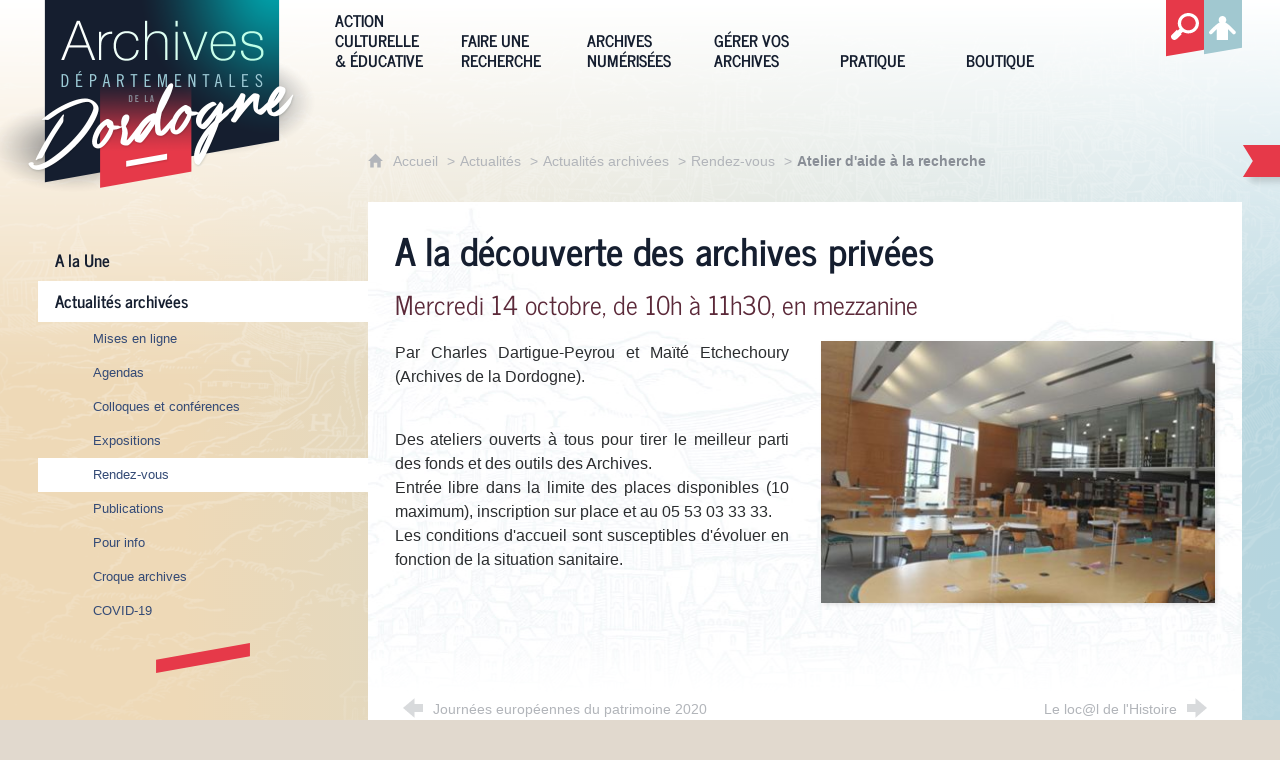

--- FILE ---
content_type: text/html; charset=UTF-8
request_url: https://archives.dordogne.fr/a/1208/atelier-d-aide-a-la-recherche/
body_size: 22831
content:

<!DOCTYPE html>
<html lang="fr">

    <head>

        <meta charset="UTF-8">

                        <meta http-equiv="x-ua-compatible" content="ie=edge">
            <meta name="viewport" content="width=device-width, initial-scale=1">
                                        <meta name="robots" content="index, follow">
                    
            <meta name="description" content="Mercredi 14 octobre, de 10h à 11h30, en mezzanine">
    
        <title>A la découverte des archives privées</title>

        
                                <link rel="preload" href="/jscript/vendor/fosjsrouting-router.js?cb844" as="script">
            <link rel="preload" href="/js/routing?callback=fos.Router.setData" as="script">
            <link rel="preload" href="/_jstranslations" as="script">
            <link rel="modulepreload" href="/jscript/dist/js-front/es/main.js?cb844" as="script">
            <link rel="preload" href="/jscript/vendor/jquery-3.5.1.min.js?cb844" as="script">
                                            <link href=https://archives.dordogne.fr/a/1208/atelier-d-aide-a-la-recherche/ rel="canonical">
                                                            <link rel="preload" href="/jscript/dist/images-bandeau.min.js?cb844" as="script">
                                    <link rel="preload" href="/jscript/vendor/jquery.lazy.min.js?cb844" as="script">
                                    <link rel="preload" href="/jscript/vendor/jquery.blueimp-gallery.min.js?cb844" as="script">
                            
                                                                                    <link rel="preload" href="/instance/archives_24/styles/fonts/news_cycle_400.woff2" as="font" fontType="font/woff2" crossorigin>
                                                                                <link rel="preload" href="/instance/archives_24/styles/fonts/news_cycle_700.woff2" as="font" fontType="font/woff2" crossorigin>
                                                            
        
                                                                    <link rel="prefetch" href="/jscript/vendor/slick.min.js?cb844">
                                    <link rel="prefetch" href="/styles/vendor/slick/css/slick.css?cb844">
                                    <link rel="prefetch" href="/jscript/dist/arko-jquery.min.js?cb844">
                                    <link rel="prefetch" href="/jscript/vendor/juxtapose.min.js?cb844">
                                    <link rel="prefetch" href="/styles/vendor/juxtapose/css/juxtapose.css?cb844">
                            
                                                    
        
        
                
        <link rel="icon" href="/instance/archives_24/images/icones/favicon.png?cb844">
                                                            <link rel="stylesheet" href="/instance/archives_24/styles/styles_dordogne.css?cb844">
                            
                                        <link rel="stylesheet" href="/styles/vendor/blueimp/css/blueimp-gallery.min.css?cb844">
              
            
                    <script>
                window.__arkoServerInfo = {
                    env: "front",
                                        idMultisite: 1,
                                        serverDateTime: "2026-01-19 07:57:14",
                    mapboxAccessToken: "pk.eyJ1IjoiYXJrb3RoZXF1ZSIsImEiOiJjaWtma3Z2NGwwMDF3dzBrb3RkNTBiNDh2In0.Z868YrHutkqDH-LIe2KWnQ",
                                        mapboxStyles: "mapbox://styles/arkotheque/cltr4jzmj003n01qu0bw2gj6z",
                    moduleInternauteActif: true,
                    champsSupSignalementVisionneuse: false,
                    visioImageLoaderLimit: "1"
                                    };
                                window.__DISABLE_QUICKLINKS__ = true;
                            </script>

                        
<script type="module">
window.manuallyLoadNoModules = function() {
  const noms = Array.prototype.slice.call(document.getElementsByTagName('script'), 0).filter((x) => x.hasAttribute('nomodule') && !x.hasAttribute("arkoInitialized"));
    noms.map( nom => {
      nom.setAttribute("arkoInitialized", "true");
  });
  function nextLoad (nom, s) {
      if (!(nom = noms.shift())) return;
      s = document.createElement('script');
      if (nom.src)
          s.src = nom.src, s.addEventListener('load', nextLoad), s.addEventListener('error', nextLoad);
      else
          s.innerHTML = nom.innerHTML;
      document.head.appendChild(s);
      if (!nom.src) nextLoad();
  }
  nextLoad();
};
</script>
<script nomodule src="/jscript/vendor/es6-shim.min.js?cb844"></script>
<script nomodule src="/jscript/vendor/system-production.js?cb844"></script>
<script>
    if (typeof Promise.withResolvers === 'undefined') {
        Promise.withResolvers = function () {
            let resolve, reject;
            const promise = new Promise((res, rej) => {
                resolve = res;
                reject = rej;
            });
            return { promise, resolve, reject };
        };
    }
</script>
                        <script>
window.arkoAsset = (function() {
        var root = "/";
    var cacheBuster = "cb844";
    return {
        loadLink: function(rel, path) {
            var fullAssetPath;
            if (path.indexOf("http") === 0) {
                fullAssetPath = path;
            } else {
                // enlever un leading /
                var cleanPath = path.replace(/^\//, "");
                fullAssetPath = root + cleanPath + "?" + cacheBuster;
            }
            // verifier si le link existe déjà dans document
            var existingLink = document.querySelector("link[rel='" + rel + "'][href='" + fullAssetPath + "']");
            if (existingLink) {
                return false;
            }
            var link = document.createElement("link");
            link.rel = rel;
            link.href = fullAssetPath;
            document.head.appendChild(link);
            return true;
        }
    };
})();
</script>
                        <script>
    window.__TRACKING_CONSENT_COOKIE_NAME__ = "arkoAnalytics_consent";

    window.arkoAnalytics || (window.arkoAnalytics = []);
    window.arkoAnalytics.methods = ['page', 'pageView', 'event'];
    window.arkoAnalytics.factory = function(method) {
        return function() {
            if (typeof window.arkoAnalytics_specif === "function") {
                window.arkoAnalytics_specif(
                    method,
                    Array.prototype.slice.call(arguments)
                );
            }
            var args = Array.prototype.slice.call(arguments);
            args.unshift(method);
            window.arkoAnalytics.push(args);
            return window.arkoAnalytics;
        };
    };
    for (var i = 0; i < window.arkoAnalytics.methods.length; i++) {
        var method = window.arkoAnalytics.methods[i];
        window.arkoAnalytics[method] = window.arkoAnalytics.factory(method);
    }
</script>

                        
<script>
    window.statsfichemoteur = true;
</script>

            <script>
        if (window.arkoAnalytics) {
            window.arkoAnalytics.page({
                            });
            window.arkoAnalytics.pageView();
        }
    </script>
    <script>
    if (window.arkoAnalytics) {
        document.addEventListener("DOMContentLoaded", function() {
            $('body').on('click', '.download, .section, .lien_externe, .mailto', function(ev) {
                //Fichiers
                if($(this).hasClass('download')){
                    var intitule = $(this).attr("data-intitule");
                    window.arkoAnalytics.event({ eventCategory: "fichier", eventAction: "download", eventLabel: intitule })
                //Table des matières
                }else if($(this).hasClass('section')){
                    var intitule = $(this).attr("data-intitule");
                    window.arkoAnalytics.event({ eventCategory: "table_matiere", eventAction: "click", eventLabel: intitule })
                //Lien externe
                }else if($(this).hasClass('lien_externe')){
                    var href = $(this).attr("href");
                    window.arkoAnalytics.event({ eventCategory: "lien_externe", eventAction: "click", eventLabel: href })
                //Mail
                }else if($(this).hasClass('mailto')){
                    var intitule = $(this).attr("data-intitule");
                    window.arkoAnalytics.event({ eventCategory: "mailto", eventAction: "click", eventLabel: intitule })
                }
            });
            $('.expo-virtuelle').on('page.expoVirtuelle', function(ev){
                 //On gère analytics ici pour avoir l'index avant rechargement de la nav
                if (window.arkoAnalytics) {
                    window.arkoAnalytics.event({
                        eventCategory: "expo_virtuelle",
                        eventAction: "diapo",
                        eventLabel: "Atelier d&#039;aide à la recherche",
                        eventValue: ev.index,
                    });
                }
            });
        });
    }
</script>
            
                    <meta name="twitter:card" content="summary_large_image">
        
        
        <meta property="og:url"         content="https://archives.dordogne.fr/a/1208/atelier-d-aide-a-la-recherche/">
        <meta property="og:type"        content="article">
        <meta property="og:title"       content="A la découverte des archives privées">
        <meta property="og:description" content="Mercredi 14 octobre, de 10h à 11h30, en mezzanine">

                    <meta property="og:image"   content="https://archives.dordogne.fr/image/625496/403787?size=!800,800&amp;region=full&amp;format=jpg&amp;crop=centre&amp;realWidth=900&amp;realHeight=598">
                
                
    
    </head>

    <body class=" mode-restitution-normal ">

                                <div id="body-class-preview-helper" style="display:none;" data-classes="mode-restitution-normal"></div>
        


        <ul id="evitement">
            <li><a href="#central">
                Aller au contenu
            </a></li>
            <li><a href="#nav_principal">
                Aller au menu
            </a></li>
        </ul>

        <div id="body_interieur">
        <!--[if lte IE 9]>
            <p class="browserupgrade">Votre navigateur est <strong>périmé</strong>. Merci de le <a href="https://browsehappy.com/">mettre à jour</a>.</p>
        <![endif]-->

                                                <header>    <div class="logo_archives">
        <a href="/" ><span class="sr-only">Archives départemantales de la Dordogne</span></a>
    </div>
</header>
                            
             

        <div class="tetiere">
        <div class="tetiere_interieure">
            <nav aria-label="Menu principal" class="nav_principal" id="nav_principal" aria-expanded="true">
                <input class="case_burger" type="checkbox" aria-label="Ouvrir le menu">
                    <svg version="1.1" x="0px" y="0px" width="25px" height="25px" viewBox="0 0 44.2 39.5" class="burger_icon" aria-label="Ouvrir le menu" role="img">
        <path d="M39.7,9H4.5C2,9,0,7,0,4.5S2,0,4.5,0h35.2c2.5,0,4.5,2,4.5,4.5S42.2,9,39.7,9z"/>
        <path d="M39.7,24.2H4.5c-2.5,0-4.5-2-4.5-4.5s2-4.5,4.5-4.5h35.2c2.5,0,4.5,2,4.5,4.5S42.2,24.2,39.7,24.2z"/>
        <path d="M39.7,39.5H4.5C2,39.5,0,37.5,0,35s2-4.5,4.5-4.5h35.2c2.5,0,4.5,2,4.5,4.5S42.2,39.5,39.7,39.5z"/>
    </svg>

                   <svg width="25" height="25" viewBox="-283.9 410 22.9 22.9" class="burger_icon_fermer" aria-label="Fermer" role="img">
        <path d="M-261.3 426.8l-5.3-5.3 5.3-5.3c.2-.2.2-.5 0-.7l-5.3-5.5c-.2-.2-.5-.2-.7 0l-5.3 5.3-5.3-5.3c-.2-.2-.5-.2-.7 0l-5.3 5.3c-.2.2-.2.5 0 .7l5.3 5.5-5.3 5.3c-.2.2-.2.5 0 .7l5.3 5.3c.2.2.5.2.7 0l5.3-5.3 5.3 5.3c.2.2.5.2.7 0l5.3-5.3c.4-.2.4-.5 0-.7z"/>
    </svg>

                <ul class="nav_principal_ul">
                                                <li data-menu-racine="1-0" class="nav_racine_niv_1 menu_racine_1">
                                    <a href="/" class="" aria-label="Archives départementales de la Dordogne">
                                               <svg version="1.1" x="0px" y="0px" width="15px" height="15px" viewBox="0 0 785.2 723.2" aria-label="Accueil" role="img">
        <path d="M785.2,391.6L391.6,0L0,391.6h114.4v331.5h186.1V484.7h184.2v238.5h186.1V391.6H785.2z"/>
    </svg>

                        <span>Archives départementales de la Dordogne</span>
                                        </a>
                                            </li>
                                <li data-menu-racine="1-1" class="nav_racine_niv_1 menu_racine_619462">
                                    <a href="/action-culturelle-educative" class="" aria-label="Action culturelle &amp; éducative">
                                            <span>Action culturelle &amp; éducative</span>
                                        </a>
                                                    <ul class="nav_principal_sous_menu">
                                                    <li data-menu-racine="2-0" class="nav_racine_niv_2 menu_racine_619464">
                                    <a href="/action-culturelle-educative/action-culturelle" class="" aria-label="Action culturelle">
                                            <span>Action culturelle</span>
                                        </a>
                                            </li>
                                <li data-menu-racine="2-1" class="nav_racine_niv_2 menu_racine_620863">
                                    <a href="/r/12/service-educatif-et-de-la-mediation/" class="" aria-label="Service éducatif et de la médiation">
                                            <span>Service éducatif et de la médiation</span>
                                        </a>
                                            </li>
                                <li data-menu-racine="2-2" class="nav_racine_niv_2 menu_racine_621642">
                                    <a href="/r/181/activites-numeriques/" class="" aria-label="À lire, à écouter, à voir">
                                            <span>À lire, à écouter, à voir</span>
                                        </a>
                                            </li>
                                <li data-menu-racine="2-3" class="nav_racine_niv_2 menu_racine_621497">
                                    <a href="/r/63/lire-les-documents-anciens-/" class="" aria-label="Lire les documents anciens ">
                                            <span>Lire les documents anciens </span>
                                        </a>
                                            </li>
                                <li data-menu-racine="2-4" class="nav_racine_niv_2 menu_racine_621494">
                                    <a href="/r/13/concours-clochers-d-or-24-/" class="" aria-label="Concours &quot;Clochers d&#039;or 24&quot;">
                                            <span>Concours &quot;Clochers d&#039;or 24&quot;</span>
                                        </a>
                                            </li>
            
                    </ul>
                            </li>
                                <li data-menu-racine="1-2" class="nav_racine_niv_1 menu_racine_625704">
                                    <a href="/faire-une-recherche" class="" aria-label="Faire une recherche">
                                            <span>Faire une recherche</span>
                                        </a>
                                                    <ul class="nav_principal_sous_menu">
                                                    <li data-menu-racine="2-0" class="nav_racine_niv_2 menu_racine_625718">
                                    <a href="/faire-une-recherche/chercher-dans-les-archives" class="" aria-label="Chercher dans les archives ">
                                            <span>Chercher dans les archives </span>
                                        </a>
                                            </li>
                                <li data-menu-racine="2-1" class="nav_racine_niv_2 menu_racine_626142">
                                    <a href="/r/16/guide-et-fiches-d-aides-a-la-recherche-/" class="" aria-label="Guide et fiches d&#039;aides à la recherche ">
                                            <span>Guide et fiches d&#039;aides à la recherche </span>
                                        </a>
                                            </li>
                                <li data-menu-racine="2-2" class="nav_racine_niv_2 menu_racine_625932">
                                    <a href="/faire-une-recherche/chercher-dans-la-bibliotheque" class="" aria-label="Chercher dans la bibliothèque ">
                                            <span>Chercher dans la bibliothèque </span>
                                        </a>
                                            </li>
                                <li data-menu-racine="2-3" class="nav_racine_niv_2 menu_racine_626190">
                                    <a href="/r/17/sources-conservees-dans-d-autres-etablissements-/" class="" aria-label="Sources conservées dans d&#039;autres établissements ">
                                            <span>Sources conservées dans d&#039;autres établissements </span>
                                        </a>
                                            </li>
                                <li data-menu-racine="2-4" class="nav_racine_niv_2 menu_racine_626193">
                                    <a href="/r/29/usuels-et-documentation-en-ligne/" class="" aria-label="Usuels et documentation en ligne">
                                            <span>Usuels et documentation en ligne</span>
                                        </a>
                                            </li>
            
                    </ul>
                            </li>
                                <li data-menu-racine="1-3" class="nav_racine_niv_1 menu_racine_626210">
                                    <a href="/archives-numerisees" class="" aria-label="Archives numérisées">
                                            <span>Archives numérisées</span>
                                        </a>
                                                    <ul class="nav_principal_sous_menu">
                                                    <li data-menu-racine="2-0" class="nav_racine_niv_2 menu_racine_626213">
                                    <a href="/archives-numerisees/archives-orales" class="" aria-label="Archives orales">
                                            <span>Archives orales</span>
                                        </a>
                                            </li>
                                <li data-menu-racine="2-1" class="nav_racine_niv_2 menu_racine_626245">
                                    <a href="/archives-numerisees/archives-audiovisuelles" class="" aria-label="Archives audiovisuelles">
                                            <span>Archives audiovisuelles</span>
                                        </a>
                                            </li>
                                <li data-menu-racine="2-2" class="nav_racine_niv_2 menu_racine_626251">
                                    <a href="/archives-numerisees/cadastre-napoleonien" class="" aria-label="Plans cadastraux">
                                            <span>Plans cadastraux</span>
                                        </a>
                                            </li>
                                <li data-menu-racine="2-3" class="nav_racine_niv_2 menu_racine_626257">
                                    <a href="/archives-numerisees/genealogie" class="" aria-label="Généalogie">
                                            <span>Généalogie</span>
                                        </a>
                                            </li>
                                <li data-menu-racine="2-4" class="nav_racine_niv_2 menu_racine_626272">
                                    <a href="/archives-numerisees/registres-matricules" class="" aria-label="Registres matricules">
                                            <span>Registres matricules</span>
                                        </a>
                                            </li>
                                <li data-menu-racine="2-5" class="nav_racine_niv_2 menu_racine_626284">
                                    <a href="/archives-numerisees/bibliotheque-numerique-du-perigord" class="" aria-label="Bibliothèque numérique du Périgord ">
                                            <span>Bibliothèque numérique du Périgord </span>
                                        </a>
                                            </li>
                                <li data-menu-racine="2-6" class="nav_racine_niv_2 menu_racine_626336">
                                    <a href="/archives-numerisees/archives-des-etats-generaux-et-cahiers-de-doleances" class="" aria-label="Archives des Etats généraux et cahiers de doléances">
                                            <span>Archives des Etats généraux et cahiers de doléances</span>
                                        </a>
                                            </li>
                                <li data-menu-racine="2-7" class="nav_racine_niv_2 menu_racine_626345">
                                    <a href="/a/39/enquete-de-cyprien-brard/" class="" aria-label="Enquête de Cyprien Brard">
                                            <span>Enquête de Cyprien Brard</span>
                                        </a>
                                            </li>
                                <li data-menu-racine="2-8" class="nav_racine_niv_2 menu_racine_626348">
                                    <a href="/archives-numerisees/grande-collecte-1914-1918" class="" aria-label="Grande Collecte 1914-1918">
                                            <span>Grande Collecte 1914-1918</span>
                                        </a>
                                            </li>
                                <li data-menu-racine="2-9" class="nav_racine_niv_2 menu_racine_626353">
                                    <a href="/r/42/carte-de-belleyme/" class="" aria-label="Carte de Belleyme">
                                            <span>Carte de Belleyme</span>
                                        </a>
                                            </li>
                                <li data-menu-racine="2-10" class="nav_racine_niv_2 menu_racine_1254435">
                                    <a href="/archives-numerisees/assistance-publique-service-des-enfants-assistes-hospice-de-perigueux" class="" aria-label="Assistance publique ">
                                            <span>Assistance publique </span>
                                        </a>
                                            </li>
                                <li data-menu-racine="2-11" class="nav_racine_niv_2 menu_racine_1329757">
                                    <a href="/archives-numerisees/sceaux-et-documents-scelles" class="" aria-label="Sceaux et documents scellés">
                                            <span>Sceaux et documents scellés</span>
                                        </a>
                                            </li>
                                <li data-menu-racine="2-12" class="nav_racine_niv_2 menu_racine_1508873">
                                    <a href="/separation-des-eglises-et-de-letat-2" class="" aria-label="Séparation des églises et de l&#039;État">
                                            <span>Séparation des églises et de l&#039;État</span>
                                        </a>
                                            </li>
                                <li data-menu-racine="2-13" class="nav_racine_niv_2 menu_racine_1509722">
                                    <a href="/archives-numerisees/registres-decrou-1" class="" aria-label="Registres d&#039;écrou">
                                            <span>Registres d&#039;écrou</span>
                                        </a>
                                            </li>
            
                    </ul>
                            </li>
                                <li data-menu-racine="1-4" class="nav_racine_niv_1 menu_racine_626364">
                                    <a href="/gerer-vos-archives" class="" aria-label="Gérer vos archives">
                                            <span>Gérer vos archives</span>
                                        </a>
                                                    <ul class="nav_principal_sous_menu">
                                                    <li data-menu-racine="2-0" class="nav_racine_niv_2 menu_racine_626368">
                                    <a href="/r/18/conseils-pour-les-administrations-hors-communes-/" class="" aria-label="Conseils pour les administrations (hors communes)">
                                            <span>Conseils pour les administrations (hors communes)</span>
                                        </a>
                                            </li>
                                <li data-menu-racine="2-1" class="nav_racine_niv_2 menu_racine_626372">
                                    <a href="/r/19/conseils-pour-les-communes/" class="" aria-label="Conseils pour les communes">
                                            <span>Conseils pour les communes</span>
                                        </a>
                                            </li>
                                <li data-menu-racine="2-2" class="nav_racine_niv_2 menu_racine_626405">
                                    <a href="/r/20/conseils-pour-les-particuliers/" class="" aria-label="Conseils pour les particuliers">
                                            <span>Conseils pour les particuliers</span>
                                        </a>
                                            </li>
            
                    </ul>
                            </li>
                                <li data-menu-racine="1-5" class="nav_racine_niv_1 menu_racine_626416">
                                    <a href="/pratique" class="" aria-label="Pratique">
                                            <span>Pratique</span>
                                        </a>
                                                    <ul class="nav_principal_sous_menu">
                                                    <li data-menu-racine="2-0" class="nav_racine_niv_2 menu_racine_626418">
                                    <a href="/pratique/a-votre-service" class="" aria-label="A votre service ">
                                            <span>A votre service </span>
                                        </a>
                                            </li>
                                <li data-menu-racine="2-1" class="nav_racine_niv_2 menu_racine_626450">
                                    <a href="/pratique/les-archives-departementales" class="" aria-label="Les Archives départementales">
                                            <span>Les Archives départementales</span>
                                        </a>
                                            </li>
            
                    </ul>
                            </li>
                                <li data-menu-racine="1-6" class="nav_racine_niv_1 menu_racine_626470">
                                    <a href="/boutique" class="" aria-label="Boutique">
                                            <span>Boutique</span>
                                        </a>
                                                    <ul class="nav_principal_sous_menu">
                                                    <li data-menu-racine="2-0" class="nav_racine_niv_2 menu_racine_626473">
                                    <a href="/boutique/produits-editoriaux" class="" aria-label="Produits éditoriaux">
                                            <span>Produits éditoriaux</span>
                                        </a>
                                            </li>
                                <li data-menu-racine="2-1" class="nav_racine_niv_2 menu_racine_626476">
                                    <a href="/a/364/bon-de-commande/" class="" aria-label="Bon de commande et librairies partenaires">
                                            <span>Bon de commande et librairies partenaires</span>
                                        </a>
                                            </li>
            
                    </ul>
                            </li>
                                <li data-menu-racine="1-7" class="nav_racine_niv_1 menu_racine_1183207">
                                    <a href="/recherche-globale" class="" aria-label="Recherche globale">
                                            <span>Recherche globale</span>
                                        </a>
                                            </li>
                                <li data-menu-racine="1-12" class="nav_racine_niv_1 menu_racine_1511376">
                                    <a href="/pratique-copie-1" class="" aria-label="Pratique (copie)">
                                            <span>Pratique (copie)</span>
                                        </a>
                                                    <ul class="nav_principal_sous_menu">
                                                    <li data-menu-racine="2-0" class="nav_racine_niv_2 menu_racine_1511402">
                                    <a href="/pratique-copie-1/a-votre-service-copie" class="" aria-label="A votre service  (copie)">
                                            <span>A votre service  (copie)</span>
                                        </a>
                                            </li>
            
                    </ul>
                            </li>
            
                                            <li class="nav_racine_niv_1 menu_espace_personnel menu_espace_personnel-not-loaded">
                            <a href="/espace-personnel/" class="" aria-label="Espace personnel">
                                    <svg version="1.1" x="0px" y="0px" width="25" height="25" viewBox="0 0 89.1 82.5" aria-label="Espace personnel">
        <path d="M10.6,61.7l14.6-14.8v35.6h37.9V47.2L77.7,62c6,6,14.8-2.9,8.8-9.1C78.4,44.6,63.4,29,54.3,25.1c0-0.3-0.3-0.3-0.5-0.3
c2.1-2.3,3.4-5.2,3.4-8.6c0-7-5.7-13-12.7-13s-12.7,5.7-12.7,13c0,3.4,1.3,6.2,3.4,8.6c-0.3,0-0.5,0-0.5,0.3
c-9.1,3.6-24.4,19.5-32.2,27.8C-4.5,58.8,4.6,67.9,10.6,61.7z"/>
        <circle class="voyant" cx="78" cy="11.2" r="11.2"/>
    </svg>

                                <span>Espace personnel</span>
                            </a>
                        </li>
                                    </ul>
            </nav>
                    </div>
    </div>
    <script>
    if (typeof window.__pageCallbacks === "undefined") window.__pageCallbacks = [];
    window.__pageCallbacks.push(
        (function() {
            /**
            Gérer les attributs a11y sur le menu,
            si le "menu burger" est utilisé
            **/
            var setupMenu = function() {
                var $ = window.jQuery;
                /**
                Si le menu n'est pas visible, on utilise pas aria-controls
                **/
                $(".case_burger").each(function() {
                    var $menu = $(this).parent("nav");
                    if ($(this).is(":visible")) {
                        $(this).attr("aria-controls", "nav_principal");
                        $menu.attr("aria-expanded", false);
                    } else {
                        $(this).attr("aria-controls", null);
                    }
                });
            };
            $(".case_burger").each(function() {
                $(this).on("change", function() {
                    if ($(this).is(":visible")) {
                        var $menu = $(this).parent("nav");
                        $menu.attr("aria-expanded", $menu.attr("aria-expanded") === "true" ? "false" : "true");
                    }
                });
            });
            $(window).on("resize", setupMenu);
            setupMenu();
        })
    );
    </script>


                        <div id="conteneur">

                
                                                                    
                                                <nav aria-label="Menu secondaire" id="nav_secondaire">
            <ul class="nav_secondaire_ul">
                                <li data-menu-gauche="1-0" class="nav_gauche_niv_1  menu_gauche_625107" data-page="625107">
                            <a href="/actualites/a-la-une" class="">
                    <span>A la Une</span>
                </a>
                                </li>
            <li data-menu-gauche="1-1" class="nav_gauche_niv_1  menu_gauche_625146" data-page="625146">
                            <a href="/r/58/actualites-archivees/" class="active">
                    <span>Actualités archivées</span>
                </a>
                                        <ul>
                                    <li data-menu-gauche="2-0" class="nav_gauche_niv_2  menu_gauche_625149" data-page="625149">
                            <a href="/r/185/mises-en-ligne/" class="">
                    <span>Mises en ligne</span>
                </a>
                                </li>
            <li data-menu-gauche="2-1" class="nav_gauche_niv_2  menu_gauche_625178" data-page="625178">
                            <a href="/r/143/agendas/" class="">
                    <span>Agendas</span>
                </a>
                                </li>
            <li data-menu-gauche="2-2" class="nav_gauche_niv_2  menu_gauche_625227" data-page="625227">
                            <a href="/r/144/colloques-et-conferences/" class="">
                    <span>Colloques et conférences</span>
                </a>
                                </li>
            <li data-menu-gauche="2-3" class="nav_gauche_niv_2  menu_gauche_625242" data-page="625242">
                            <a href="/r/145/expositions/" class="">
                    <span>Expositions</span>
                </a>
                                </li>
            <li data-menu-gauche="2-4" class="nav_gauche_niv_2  menu_gauche_625301" data-page="625301">
                            <a href="/r/146/rendez-vous/" class="active">
                    <span>Rendez-vous</span>
                </a>
                                        <ul>
                                    <li data-menu-gauche="3-0" class="nav_gauche_niv_3  menu_gauche_1508920" data-page="1508920">
                            <a href="/actualites/a-la-une/concours-des-clochers-dor-24" class="">
                    <span>Concours des &quot;Clochers d&#039;Or 24&quot;</span>
                </a>
                                </li>
            <li data-menu-gauche="3-1" class="nav_gauche_niv_3  menu_gauche_1511489" data-page="1511489">
                            <a href="/actualites/a-la-une/atelier-daide-a-la-recherche-comment-debuter-sa-genealogie--1" class="">
                    <span>Atelier d&#039;aide à la recherche - Comment débuter sa généalogie ? </span>
                </a>
                                </li>
            <li data-menu-gauche="3-2" class="nav_gauche_niv_3  menu_gauche_1511482" data-page="1511482">
                            <a href="/actualites/a-la-une/faites-de-lhistoire--atelier-patrimoine-8" class="">
                    <span>Faites de l&#039;histoire ! Atelier patrimoine</span>
                </a>
                                </li>
            <li data-menu-gauche="3-3" class="nav_gauche_niv_3  menu_gauche_1511445" data-page="1511445">
                            <a href="/actualites/a-la-une/conference-de-michel-combet" class="">
                    <span>Conférence de Michel Combet - 1833, Bergerac accueille les réfugiés polonais</span>
                </a>
                                </li>
            <li data-menu-gauche="3-4" class="nav_gauche_niv_3  menu_gauche_1511422" data-page="1511422">
                            <a href="/actualites/a-la-une/atelier-daide-a-la-recherche-3" class="">
                    <span>Atelier d&#039;aide à la recherche</span>
                </a>
                                </li>
            <li data-menu-gauche="3-5" class="nav_gauche_niv_3  menu_gauche_1510904" data-page="1510904">
                            <a href="/actualites/a-la-une/conference-de-anne-sophie-lambert--rachilde-une-vie-de-litterature-du-perigord-a-paris--2" class="">
                    <span>Conférence de Anne-Sophie Lambert - &quot; Rachilde, une vie de littérature du Périgord à Paris &quot;</span>
                </a>
                                </li>
            <li data-menu-gauche="3-6" class="nav_gauche_niv_3  menu_gauche_1510901" data-page="1510901">
                            <a href="/actualites/a-la-une/faites-de-lhistoire--atelier-patrimoine-7" class="">
                    <span>Faites de l&#039;histoire ! Atelier patrimoine </span>
                </a>
                                </li>
            <li data-menu-gauche="3-7" class="nav_gauche_niv_3  menu_gauche_1510839" data-page="1510839">
                            <a href="/actualites/a-la-une/conference-de-pauline-mabille-de-poncheville-les-peintures-murales-de-leglise-de-saint-meard-de-drone" class="">
                    <span>Conférence de Pauline Mabille de Poncheville - Les peintures murales de l&#039;église de Saint-Méard-de-Drône</span>
                </a>
                                </li>
            <li data-menu-gauche="3-8" class="nav_gauche_niv_3  menu_gauche_1510220" data-page="1510220">
                            <a href="/actualites/a-la-une/atelier-daide-a-la-recherche-archives-et-secrets-de-famille" class="">
                    <span>Atelier d&#039;aide à la recherche - Archives et secrets de famille</span>
                </a>
                                </li>
            <li data-menu-gauche="3-9" class="nav_gauche_niv_3  menu_gauche_1509017" data-page="1509017">
                            <a href="/actualites/a-la-une/journees-europeennes-du-patrimoine-2025" class="">
                    <span>Journées européennes du patrimoine</span>
                </a>
                                </li>
            <li data-menu-gauche="3-10" class="nav_gauche_niv_3  menu_gauche_1457153" data-page="1457153">
                            <a href="/actualites/a-la-une/ateliers-de-paleographie-saison-2024-2025" class="">
                    <span>Ateliers de paléographie, saison 2024 - 2025 </span>
                </a>
                                </li>
            <li data-menu-gauche="3-11" class="nav_gauche_niv_3  menu_gauche_1484099" data-page="1484099">
                            <a href="/actualites/a-la-une/atelier-daide-a-la-recherche-comment-mener-une-recherche-dans-les-archives-du-cadastre-" class="">
                    <span>Atelier d&#039;aide à la recherche - Comment mener une recherche dans les archives du cadastre ?</span>
                </a>
                                </li>
            <li data-menu-gauche="3-12" class="nav_gauche_niv_3  menu_gauche_1484104" data-page="1484104">
                            <a href="/actualites/a-la-une/table-ronde-autour-de-lexposition-sur-les-traces-de-la-ligne-de-demarcation" class="">
                    <span>Table ronde autour de l&#039;exposition &quot;Sur les traces de la ligne de démarcation&quot;</span>
                </a>
                                </li>
            <li data-menu-gauche="3-13" class="nav_gauche_niv_3  menu_gauche_1484109" data-page="1484109">
                            <a href="/actualites/a-la-une/faites-de-lhistoire--atelier-patrimoine-6" class="">
                    <span>Faites de l&#039;histoire ! Atelier patrimoine</span>
                </a>
                                </li>
            <li data-menu-gauche="3-14" class="nav_gauche_niv_3  menu_gauche_1483825" data-page="1483825">
                            <a href="/actualites/a-la-une/conference-de-bernard-lachaise-et-nicolas-cournil-la-liberation-en-dordogne--de-linsurection-armee-aux-premices-de-la-reconstruction-politique-juin-1944-mai-1945" class="">
                    <span>Conférence de Bernard Lachaise et Nicolas Cournil - La libération en Dordogne : de l&#039;insurrection armée aux prémices de la reconstruction politique (juin 1944 - mai 1945)</span>
                </a>
                                </li>
            <li data-menu-gauche="3-15" class="nav_gauche_niv_3  menu_gauche_1483601" data-page="1483601">
                            <a href="/actualites/a-la-une/faites-de-lhistoire--atelier-patrimoine-5" class="">
                    <span>Faites de l&#039;histoire ! Atelier patrimoine</span>
                </a>
                                </li>
            <li data-menu-gauche="3-16" class="nav_gauche_niv_3  menu_gauche_1482518" data-page="1482518">
                            <a href="/actualites/a-la-une/conference-de-maite-etchechoury-laffaire-de-la-bete-de-sarlat-et-autres-loups" class="">
                    <span>Conférence de Maïté Etchechoury - L&#039;affaire de la bête de Sarlat et autres loups</span>
                </a>
                                </li>
            <li data-menu-gauche="3-17" class="nav_gauche_niv_3  menu_gauche_1481947" data-page="1481947">
                            <a href="/actualites/a-la-une/france-culture-lemission-le-cours-de-lhistoire" class="">
                    <span>France Culture - Écouter  l&#039;émission &quot;Le Cours de l&#039;histoire&quot;</span>
                </a>
                                </li>
            <li data-menu-gauche="3-18" class="nav_gauche_niv_3  menu_gauche_1482238" data-page="1482238">
                            <a href="/actualites/a-la-une/atelier-daide-a-la-recherche-chercher-sur-le-site-des-archives" class="">
                    <span>Atelier d&#039;aide à la recherche - Chercher sur le site des Archives</span>
                </a>
                                </li>
            <li data-menu-gauche="3-19" class="nav_gauche_niv_3  menu_gauche_1477508" data-page="1477508">
                            <a href="/trobairitz--trobadors-un-autre-moyen-age" class="">
                    <span>Trobairitz &amp; Trobadors, un autre Moyen Âge</span>
                </a>
                                </li>
            <li data-menu-gauche="3-20" class="nav_gauche_niv_3  menu_gauche_1479932" data-page="1479932">
                            <a href="/actualites/a-la-une/a-loccasion-de-la-journee-internationale-des-droits-des-femmes-la-galerie-de-portraits-senrichit-" class="">
                    <span>À l&#039;occasion de &quot;La Journée internationale des droits des femmes&quot; la galerie de portraits du site s&#039;enrichit ...</span>
                </a>
                                </li>
            <li data-menu-gauche="3-21" class="nav_gauche_niv_3  menu_gauche_1478504" data-page="1478504">
                            <a href="/actualites/a-la-une/conference-de-pierre-brana-et-joelle-dusseau--pierre-magne-seigneur-de-montaigne-ministre-de-napoleon-iii" class="">
                    <span>Conférence de Pierre Brana et Joëlle Dusseau - Pierre Magne &quot;seigneur de Montaigne&quot;, ministre de Napoléon III</span>
                </a>
                                </li>
            <li data-menu-gauche="3-22" class="nav_gauche_niv_3  menu_gauche_1477268" data-page="1477268">
                            <a href="/actualites/a-la-une/faites-de-lhistoire--atelier-patrimoine-4" class="">
                    <span>Faites de l&#039;histoire ! Atelier patrimoine</span>
                </a>
                                </li>
            <li data-menu-gauche="3-23" class="nav_gauche_niv_3  menu_gauche_1472297" data-page="1472297">
                            <a href="/actualites/a-la-une/conference-dalain-turq-les-meules-de-moulins-du-perigord-meridional--une-histoire-de-pierreet-de-transport" class="">
                    <span>Conférence d&#039;Alain Turq - &quot;Les meules de moulins du Périgord méridional : une histoire de pierre et de transport&quot;</span>
                </a>
                                </li>
            <li data-menu-gauche="3-24" class="nav_gauche_niv_3  menu_gauche_1457913" data-page="1457913">
                            <a href="/actualites/a-la-une/braderie-de-noel" class="">
                    <span>Braderie de Noël 2024</span>
                </a>
                                </li>
            <li data-menu-gauche="3-25" class="nav_gauche_niv_3  menu_gauche_1464651" data-page="1464651">
                            <a href="/actualites/a-la-une/visioconference-de-stephane-weiss-paroles-des-fronts-oublies--medoc-royan-la-rochelle-1944-1945" class="">
                    <span>Visioconférence de Stéphane Weiss - &quot;Paroles des fronts oubliés : Médoc, Royan, La Rochelle, 1944-1945</span>
                </a>
                                </li>
            <li data-menu-gauche="3-26" class="nav_gauche_niv_3  menu_gauche_1459409" data-page="1459409">
                            <a href="/actualites/a-la-une/atelier-daide-a-la-recherche-archives-et-sercrets-de-famille" class="">
                    <span>Atelier d&#039;aide à la recherche - Archives et secrets de famille</span>
                </a>
                                </li>
            <li data-menu-gauche="3-27" class="nav_gauche_niv_3  menu_gauche_1458385" data-page="1458385">
                            <a href="/actualites/a-la-une/conference-de-laure-leroux-lozier-fouilles-archeologiques-dans-la-cite-administrative-de-perigueux--la-redecouverte-de-leglise-saint-pierre-du-cimetiere" class="">
                    <span>Conférence de Laure Leroux-Lozier - &quot;Fouilles archéologiques dans la Cité administrative de Périgueux : la redécouverte de l’église Saint-Pierre du Cimetière&quot;</span>
                </a>
                                </li>
            <li data-menu-gauche="3-28" class="nav_gauche_niv_3  menu_gauche_1457661" data-page="1457661">
                            <a href="/actualites/a-la-une/faites-de-lhistoire--atelier-patrimoine-3" class="">
                    <span>Faites de l&#039;histoire ! Atelier patrimoine </span>
                </a>
                                </li>
            <li data-menu-gauche="3-29" class="nav_gauche_niv_3  menu_gauche_1457180" data-page="1457180">
                            <a href="/actualites/a-la-une/conference-de-sylvain-le-bail-limmigration-bretonne-en-dordogne" class="">
                    <span>Conférence de Sylvain Le Bail -  &quot;L&#039;immigration bretonne en Dordogne&quot;</span>
                </a>
                                </li>
            <li data-menu-gauche="3-30" class="nav_gauche_niv_3  menu_gauche_1450724" data-page="1450724">
                            <a href="/actualites/a-la-une/journees-europeennes-du-patrimoine-2024" class="">
                    <span>Journées européennes du patrimoine 2024</span>
                </a>
                                </li>
            <li data-menu-gauche="3-31" class="nav_gauche_niv_3  menu_gauche_1386559" data-page="1386559">
                            <a href="/actualites/a-la-une/concours-national-de-la-resistance-et-de-le-deportation" class="">
                    <span>Concours national de la Résistance et de le déportation 2023</span>
                </a>
                                </li>
            <li data-menu-gauche="3-32" class="nav_gauche_niv_3  menu_gauche_1437376" data-page="1437376">
                            <a href="/actualites/a-la-une/atelier-daide-a-la-recherche-comment-debuter-sa-genealogie-" class="">
                    <span>Atelier d&#039;aide à la recherche - Comment débuter sa généalogie ? </span>
                </a>
                                </li>
            <li data-menu-gauche="3-33" class="nav_gauche_niv_3  menu_gauche_1437372" data-page="1437372">
                            <a href="/actualites/a-la-une/table-ronde-avec-christelle-boisbineuf-michel-combet-ezechiel-jean-courret-bernard-lachaise-moderateur-herve-chassain-ecrire-lhistoire-aujourdhui" class="">
                    <span>Table ronde avec Christelle Boisbineuf, Michel Combet, Ézéchiel  Jean-Courret, Bernard lachaise - modérateur, Hervé Chassain - &quot;Écrire l&#039;histoire aujourd&#039;hui&quot;</span>
                </a>
                                </li>
            <li data-menu-gauche="3-34" class="nav_gauche_niv_3  menu_gauche_1436135" data-page="1436135">
                            <a href="/actualites/a-la-une/faites-de-lhistoire--atelier-patrimoine-2" class="">
                    <span>Faites de l&#039;histoire ! Atelier patrimoine </span>
                </a>
                                </li>
            <li data-menu-gauche="3-35" class="nav_gauche_niv_3  menu_gauche_1434385" data-page="1434385">
                            <a href="/actualites/a-la-une/conference-de-christian-chevillot-et-eneko-hiriart" class="">
                    <span>Conférence de Christian Chevillot et Eneko Hiriart &quot;La Peyrouse, une ville gauloise puis gallo-romaine. Résultats des fouilles de 2023&quot;</span>
                </a>
                                </li>
            <li data-menu-gauche="3-36" class="nav_gauche_niv_3  menu_gauche_1410895" data-page="1410895">
                            <a href="/actualites/a-la-une/spectacle-paroles-darchives--une-histoire-alsacienne-et-perigourdine" class="">
                    <span>Spectacle &quot;Paroles d&#039;archives ! Une histoire alsacienne et périgourdine&quot;, suivi d&#039;une conférence &quot;Le Périgord à l&#039;heure alsacienne&quot;</span>
                </a>
                                </li>
            <li data-menu-gauche="3-37" class="nav_gauche_niv_3  menu_gauche_1427088" data-page="1427088">
                            <a href="/actualites/a-la-une/conference-danne-charieras-voyage-au-cur-de-la-medecine-a-partir-dun-manuscrit-perigourdin-de-1601" class="">
                    <span>Conférence d&#039;Anne Chariéras &quot;Voyage au cœur de la médecine à partir d&#039;un manuscrit périgourdin de 1601&quot;</span>
                </a>
                                </li>
            <li data-menu-gauche="3-38" class="nav_gauche_niv_3  menu_gauche_1410822" data-page="1410822">
                            <a href="/actualites/a-la-une/evenement-annule" class="">
                    <span>Rendez-vous annulé</span>
                </a>
                                </li>
            <li data-menu-gauche="3-39" class="nav_gauche_niv_3  menu_gauche_1410569" data-page="1410569">
                            <a href="/actualites/a-la-une/conference-de-michel-combet-maine-de-biran-un-intellectuel-aquitain-en-politique" class="">
                    <span>Conférence de Michel Combet &quot;Maine de Biran, un intellectuel aquitain en politique&quot;</span>
                </a>
                                </li>
            <li data-menu-gauche="3-40" class="nav_gauche_niv_3  menu_gauche_1410534" data-page="1410534">
                            <a href="/actualites/a-la-une/ceremonie-de-remise-des-prix-du-concours-des-clcochers-dor" class="">
                    <span>Cérémonie de remise des prix du concours des &quot;Clochers d&#039;Or&quot;</span>
                </a>
                                </li>
            <li data-menu-gauche="3-41" class="nav_gauche_niv_3  menu_gauche_1405171" data-page="1405171">
                            <a href="/actualites/a-la-une/concours-des-clochers-dor-2023" class="">
                    <span>Concours des &quot;Clochers d&#039;or&quot; 2023</span>
                </a>
                                </li>
            <li data-menu-gauche="3-42" class="nav_gauche_niv_3  menu_gauche_1410498" data-page="1410498">
                            <a href="/actualites/a-la-une/conference-de-laure-leroux-le-chateau-de-carlux-nouvelles-donnees-archeologiques" class="">
                    <span>Conférence de Laure Leroux &quot;Le château de Carlux, nouvelles données archéologiques&quot;</span>
                </a>
                                </li>
            <li data-menu-gauche="3-43" class="nav_gauche_niv_3  menu_gauche_1405457" data-page="1405457">
                            <a href="/actualites/a-la-une/atelier-daide-a-la-recherche-2" class="">
                    <span>Atelier d&#039;aide à la recherche</span>
                </a>
                                </li>
            <li data-menu-gauche="3-44" class="nav_gauche_niv_3  menu_gauche_1405197" data-page="1405197">
                            <a href="/actualites/a-la-une/faites-de-lhistoire--atelier-patrimoine-a-chacun-son-sceau" class="">
                    <span>Faites de l&#039;histoire ! Atelier patrimoine - À  chacun son sceau</span>
                </a>
                                </li>
            <li data-menu-gauche="3-45" class="nav_gauche_niv_3  menu_gauche_1404773" data-page="1404773">
                            <a href="/actualites/a-la-une/conference-de-christian-gensbeitel--existe-t-il-une-sculpture-romane-perigourdine-" class="">
                    <span>Conférence de Christian Gensbeitel &quot; Existe-t-il une sculpture romane périgourdine ?&quot;</span>
                </a>
                                </li>
            <li data-menu-gauche="3-46" class="nav_gauche_niv_3  menu_gauche_1391720" data-page="1391720">
                            <a href="/actualites/a-la-une/mois-du-doc" class="">
                    <span>Mois du doc | Un pays qui se tient sage de David Dufresne </span>
                </a>
                                </li>
            <li data-menu-gauche="3-47" class="nav_gauche_niv_3  menu_gauche_1390824" data-page="1390824">
                            <a href="/actualites/a-la-une/conference-dhelene-reveillas-le-dernier-voyage-de-michel-de-montaigne--enquete-autour-de-son-tombeau-presume-au-musee-daquitaine" class="">
                    <span>Conférence d&#039;Hélène Réveillas - &quot;Le dernier voyage de Michel de Montaigne ? Enquête autour de son tombeau présumé au musée d&#039;Aquitaine&quot;</span>
                </a>
                                </li>
            <li data-menu-gauche="3-48" class="nav_gauche_niv_3  menu_gauche_1388063" data-page="1388063">
                            <a href="/actualites/a-la-une/faites-de-lhistoire--atelier-patrimoine-1" class="">
                    <span>Faites de l&#039;histoire ! Atelier patrimoine </span>
                </a>
                                </li>
            <li data-menu-gauche="3-49" class="nav_gauche_niv_3  menu_gauche_1386427" data-page="1386427">
                            <a href="/actualites/a-la-une/conference-de-gontran-des-bourboux-linventaire-des-biens-de-jacques-bertaud-vivant-juge-de-leguillac-de-cercles-en-1634" class="">
                    <span>Conférence de Gontran des Bourboux - &quot;L&#039;inventaire des biens de Jacques Bertaud, vivant juge de Léguillac-de-Cercles, en 1634</span>
                </a>
                                </li>
            <li data-menu-gauche="3-50" class="nav_gauche_niv_3  menu_gauche_1382032" data-page="1382032">
                            <a href="/actualites/a-la-une/journees-europeennes-du-patrimoine-2023" class="">
                    <span>Journées européennes du patrimoine - 2023</span>
                </a>
                                </li>
            <li data-menu-gauche="3-51" class="nav_gauche_niv_3  menu_gauche_1256801" data-page="1256801">
                            <a href="/r/57/a-la-une/reprise-des-cours-de-paleographie" class="">
                    <span>Reprise des cours de paléographie</span>
                </a>
                                </li>
            <li data-menu-gauche="3-52" class="nav_gauche_niv_3  menu_gauche_1314732" data-page="1314732">
                            <a href="/actualites/a-la-une/80e-anniversaire-du-conseil-national-de-la-resistance" class="">
                    <span>80 ème anniversaire du Conseil national de la Résistance</span>
                </a>
                                </li>
            <li data-menu-gauche="3-53" class="nav_gauche_niv_3  menu_gauche_1329489" data-page="1329489">
                            <a href="/actualites/a-la-une/exposition-cinematomime" class="">
                    <span>Exposition &quot;Cinématomime&quot;</span>
                </a>
                                </li>
            <li data-menu-gauche="3-54" class="nav_gauche_niv_3  menu_gauche_1316408" data-page="1316408">
                            <a href="/actualites/a-la-une/conference-de-clement-aubisse-lactivite-prefectorale-en-dordogne-pendant-la-seconde-guerre-mondiale" class="">
                    <span>Conférence de Clément Aubisse -  &quot;L&#039;activité préfectorale en Dordogne pendant la Seconde Guerre mondiale&quot;</span>
                </a>
                                </li>
            <li data-menu-gauche="3-55" class="nav_gauche_niv_3  menu_gauche_1314910" data-page="1314910">
                            <a href="/actualites/a-la-une/croque-archives-visite-commentee-de-lexposition-en-cours" class="">
                    <span>&quot;Croque archives&quot; - visite commentée de l&#039;exposition en cours</span>
                </a>
                                </li>
            <li data-menu-gauche="3-56" class="nav_gauche_niv_3  menu_gauche_1314879" data-page="1314879">
                            <a href="/actualites/a-la-une/conference-de-bernard-lachaise-alcide-dusolier-1836-1918--de-nontron-au-palais-du-luxembourg" class="">
                    <span>Conférence de Bernard Lachaise - &quot;Alcide Dusolier (1836-1918) : de Nontron au Palais du Luxembourg&quot;</span>
                </a>
                                </li>
            <li data-menu-gauche="3-57" class="nav_gauche_niv_3  menu_gauche_1311393" data-page="1311393">
                            <a href="/actualites/a-la-une/conference-de-dominique-castex-modalites-dembaumement-en-aquitaine-a-lepoque-moderne-les-inhumes-du-chateau-des-milandes" class="">
                    <span>Conférence de Dominique Castex - &quot;Modalités d&#039;embaumement en Aquitaine à l&#039;époque moderne. Les inhumés du château des Milandes&quot;</span>
                </a>
                                </li>
            <li data-menu-gauche="3-58" class="nav_gauche_niv_3  menu_gauche_1311334" data-page="1311334">
                            <a href="/actualites/a-la-une/atelier-daide-a-la-recherche-1" class="">
                    <span>Atelier d&#039;aide à la recherche</span>
                </a>
                                </li>
            <li data-menu-gauche="3-59" class="nav_gauche_niv_3  menu_gauche_1311046" data-page="1311046">
                            <a href="/actualites/a-la-une/croque-archives" class="">
                    <span>Croque archives par Hadrien Gouze</span>
                </a>
                                </li>
            <li data-menu-gauche="3-60" class="nav_gauche_niv_3  menu_gauche_1262999" data-page="1262999">
                            <a href="/r/57/a-la-une/croque-archives-par-manuel-lorenzo" class="">
                    <span>&quot;Croque archives&quot; par Manuel Lorenzo</span>
                </a>
                                </li>
            <li data-menu-gauche="3-61" class="nav_gauche_niv_3  menu_gauche_1310931" data-page="1310931">
                            <a href="/actualites/a-la-une/faites-de-lhistoire--atelier-patrimoine" class="">
                    <span>Faites de l&#039;histoire ! Atelier patrimoine</span>
                </a>
                                </li>
            <li data-menu-gauche="3-62" class="nav_gauche_niv_3  menu_gauche_1309834" data-page="1309834">
                            <a href="/actualites/a-la-une/atelier-daide-a-la-recherche" class="">
                    <span>Atelier d&#039;aide à la recherche</span>
                </a>
                                </li>
            <li data-menu-gauche="3-63" class="nav_gauche_niv_3  menu_gauche_1286709" data-page="1286709">
                            <a href="/actualites/a-la-une/visite-commentee-de-lexposition-en-cours-et-conference-en-rapport" class="">
                    <span>Visite commentée de l&#039;exposition en cours et conférence en rapport</span>
                </a>
                                </li>
            <li data-menu-gauche="3-64" class="nav_gauche_niv_3  menu_gauche_1286121" data-page="1286121">
                            <a href="/actualites/a-la-une/80e-anniversaire-des-rafles-de-fevrier-1943-a-perigueux" class="">
                    <span>80e anniversaire des rafles de février 1943 à Périgueux</span>
                </a>
                                </li>
            <li data-menu-gauche="3-65" class="nav_gauche_niv_3  menu_gauche_1286574" data-page="1286574">
                            <a href="/actualites/a-la-une/atelier-patrimoine-faites-de-lhistoire" class="">
                    <span>Atelier patrimoine - Faites de l&#039;histoire </span>
                </a>
                                </li>
            <li data-menu-gauche="3-66" class="nav_gauche_niv_3  menu_gauche_1273162" data-page="1273162">
                            <a href="/r/57/a-la-une/atelier-daide-a-la-recherche-aux-archives" class="">
                    <span>Atelier d&#039;aide à la recherche, aux Archives</span>
                </a>
                                </li>
            <li data-menu-gauche="3-67" class="nav_gauche_niv_3  menu_gauche_1259092" data-page="1259092">
                            <a href="/r/57/a-la-une/faites-de-lhistoire--atelier-patrimoine" class="">
                    <span>Faites de l&#039;histoire ! Atelier patrimoine </span>
                </a>
                                </li>
            <li data-menu-gauche="3-68" class="nav_gauche_niv_3  menu_gauche_1257876" data-page="1257876">
                            <a href="/r/57/a-la-une/conference-de-natacha-sauvaitre-et-herve-gaillard-redecouverte-de-lancien-eveche-de-la-cite-de-perigueux-au-moyen-age" class="">
                    <span>Conférence de Natacha Sauvaitre et Hervé Gaillard - &quot;Redécouverte de l&#039;ancien évêché de la Cité de Périgueux au Moyen Âge&quot;</span>
                </a>
                                </li>
            <li data-menu-gauche="3-69" class="nav_gauche_niv_3  menu_gauche_1257520" data-page="1257520">
                            <a href="/r/57/a-la-une/nous-princesses-de-cleves" class="">
                    <span>Nous, princesses de Clèves </span>
                </a>
                                </li>
            <li data-menu-gauche="3-70" class="nav_gauche_niv_3  menu_gauche_1257472" data-page="1257472">
                            <a href="/r/57/a-la-une/croque-archives-1" class="">
                    <span>Croque archives</span>
                </a>
                                </li>
            <li data-menu-gauche="3-71" class="nav_gauche_niv_3  menu_gauche_1257368" data-page="1257368">
                            <a href="/r/57/a-la-une/conference-dhelene-mousset-et-philippe-dangles" class="">
                    <span>Conférence de Philippe Dangles et Hélène Mousset </span>
                </a>
                                </li>
            <li data-menu-gauche="3-72" class="nav_gauche_niv_3  menu_gauche_1257247" data-page="1257247">
                            <a href="/r/57/a-la-une/conference-de-jean-jacques-jordi-regards-de-lhistorien-sur-la-saga-carnets-dorient-de-jacques-ferrandez" class="">
                    <span>Conférence de Jean-Jacques Jordi &quot;Regards de l&#039;historien sur la saga &quot;Carnets d&#039;Orient&quot; de Jacques Ferrandez&quot;</span>
                </a>
                                </li>
            <li data-menu-gauche="3-73" class="nav_gauche_niv_3  menu_gauche_1257093" data-page="1257093">
                            <a href="/r/57/a-la-une/faites-de-lhistoire--ateliers-patrimoine" class="">
                    <span>Faites de l&#039;histoire ! Ateliers patrimoine</span>
                </a>
                                </li>
            <li data-menu-gauche="3-74" class="nav_gauche_niv_3  menu_gauche_1256912" data-page="1256912">
                            <a href="/r/57/a-la-une/atelier-daide-a-la-recherche--introduction-aux-recherches-cadastrales" class="">
                    <span>Atelier d&#039;aide à la recherche : introduction aux recherches cadastrales</span>
                </a>
                                </li>
            <li data-menu-gauche="3-75" class="nav_gauche_niv_3  menu_gauche_1256729" data-page="1256729">
                            <a href="/r/57/a-la-une/croque-archives-danne-pradel" class="">
                    <span>Croque archives d&#039;Anne Pradel</span>
                </a>
                                </li>
            <li data-menu-gauche="3-76" class="nav_gauche_niv_3  menu_gauche_1256716" data-page="1256716">
                            <a href="/r/57/a-la-une/conference-de-jeran-francois-gareyte-les-troubadours-perigourdins" class="">
                    <span>Conférence de Jean-François  Gareyte &quot;Les troubadours périgourdins&quot;</span>
                </a>
                                </li>
            <li data-menu-gauche="3-77" class="nav_gauche_niv_3  menu_gauche_1256435" data-page="1256435">
                            <a href="/r/57/a-la-une/journees-europeennes-du-patrimoine-2022" class="">
                    <span>Journées européennes du patrimoine - 2022</span>
                </a>
                                </li>
            <li data-menu-gauche="3-78" class="nav_gauche_niv_3  menu_gauche_1239168" data-page="1239168">
                            <a href="/r/57/a-la-une/conference-de-gontran-des-bourboux-gedeon-de-moutard-perigourdin-et-enseigne-de-vaisseau-dans-les-antilles-au-xviie-siecle" class="">
                    <span>Conférence de Gontran des Bourboux &quot;Gédéon de Moutard, périgourdin et enseigne de vaisseau dans les Antilles au XVIIe siècle&quot;</span>
                </a>
                                </li>
            <li data-menu-gauche="3-79" class="nav_gauche_niv_3  menu_gauche_1238907" data-page="1238907">
                            <a href="/r/57/a-la-une/conference-de-nathalie-sage-pranchere-des-femmes-qui-accompagnent--les-sages-femmes-au-xixe-siecle" class="">
                    <span>Conférence de Nathalie Sage-Pranchère - &quot;Des femmes qui accompagnent : les sages-femmes au XIXe siècle&quot;</span>
                </a>
                                </li>
            <li data-menu-gauche="3-80" class="nav_gauche_niv_3  menu_gauche_1188344" data-page="1188344">
                            <a href="/r/57/a-la-une/concours-des-clocher-dor-24" class="">
                    <span>Concours des &quot;Clochers d&#039;Or 24&quot;</span>
                </a>
                                </li>
            <li data-menu-gauche="3-81" class="nav_gauche_niv_3  menu_gauche_1238818" data-page="1238818">
                            <a href="/r/57/a-la-une/croque-archives-mardi-14-juin-2022-de-12h30-a-13h" class="">
                    <span>Croque archives mardi 14 juin 2022, de 12h30 à 13h</span>
                </a>
                                </li>
            <li data-menu-gauche="3-82" class="nav_gauche_niv_3  menu_gauche_1238344" data-page="1238344">
                            <a href="/r/57/a-la-une/conference-daudrey-fella--hildegarde-de-bingen" class="">
                    <span>Conférence d&#039;Audrey FELLA : Hildegarde de Bingen</span>
                </a>
                                </li>
            <li data-menu-gauche="3-83" class="nav_gauche_niv_3  menu_gauche_1190423" data-page="1190423">
                            <a href="/r/57/a-la-une/croque-archives" class="">
                    <span>Croque archives </span>
                </a>
                                </li>
            <li data-menu-gauche="3-84" class="nav_gauche_niv_3  menu_gauche_1189692" data-page="1189692">
                            <a href="/r/57/a-la-une/annulation-dun-evenement-de-lagenda-1" class="">
                    <span>Annulation d&#039;un évènement de l&#039;agenda</span>
                </a>
                                </li>
            <li data-menu-gauche="3-85" class="nav_gauche_niv_3  menu_gauche_1189292" data-page="1189292">
                            <a href="/r/57/a-la-une/atelier-daide-a-la-recherche-la-justice-sous-lancien-regime" class="">
                    <span>Atelier d&#039;aide à la recherche &quot;La justice sous l&#039;Ancien Régime&quot;</span>
                </a>
                                </li>
            <li data-menu-gauche="3-86" class="nav_gauche_niv_3  menu_gauche_1189388" data-page="1189388">
                            <a href="/r/57/a-la-une/ateliers-patrimoine-faites-de-lhistoire" class="">
                    <span>Ateliers patrimoine - Faites de l&#039;histoire</span>
                </a>
                                </li>
            <li data-menu-gauche="3-87" class="nav_gauche_niv_3  menu_gauche_1189221" data-page="1189221">
                            <a href="/r/57/a-la-une/exposition-any-gaudin-1" class="">
                    <span>Exposition Any GAUDIN</span>
                </a>
                                </li>
            <li data-menu-gauche="3-88" class="nav_gauche_niv_3  menu_gauche_1189234" data-page="1189234">
                            <a href="/r/57/a-la-une/annulation-dun-evenement-de-lagenda" class="">
                    <span>Annulation d&#039;un évènement de l&#039;agenda</span>
                </a>
                                </li>
            <li data-menu-gauche="3-89" class="nav_gauche_niv_3  menu_gauche_1189160" data-page="1189160">
                            <a href="/r/57/a-la-une/atelier-patrimoine-faites-de-lhistoire" class="">
                    <span>Atelier patrimoine - Faites de l&#039;histoire</span>
                </a>
                                </li>
            <li data-menu-gauche="3-90" class="nav_gauche_niv_3  menu_gauche_1184706" data-page="1184706">
                            <a href="/r/57/a-la-une/archives-departementales-de-la-dordogne" class="">
                    <span>Archives départementales de la Dordogne</span>
                </a>
                                </li>
            <li data-menu-gauche="3-91" class="nav_gauche_niv_3  menu_gauche_1188637" data-page="1188637">
                            <a href="/r/57/a-la-une/atelier-daide-a-la-recherche-comment-debuter-sa-genealogie-" class="">
                    <span>Atelier d&#039;aide à la recherche - Comment débuter sa généalogie ?</span>
                </a>
                                </li>
            <li data-menu-gauche="3-92" class="nav_gauche_niv_3  menu_gauche_1183429" data-page="1183429">
                            <a href="/r/57/a-la-une/conference-du-jeudi-9-decembre-2021-a-18h" class="">
                    <span>Conférence du jeudi 9 décembre 2021 à 18h</span>
                </a>
                                </li>
            <li data-menu-gauche="3-93" class="nav_gauche_niv_3  menu_gauche_625119" data-page="625119">
                            <a href="/r/146/rendez-vous/les-rendez-vous-de-la-bibliotheque" class="">
                    <span>Les rendez-vous de la Bibliothèque</span>
                </a>
                                </li>
            <li data-menu-gauche="3-94" class="nav_gauche_niv_3  menu_gauche_625131" data-page="625131">
                            <a href="/r/146/rendez-vous/bibliotheque--lire-en-ligne" class="">
                    <span>Bibliothèque : lire en ligne </span>
                </a>
                                </li>
            <li data-menu-gauche="3-95" class="nav_gauche_niv_3  menu_gauche_625305" data-page="625305">
                            <a href="/a/362/journees-europeennes-du-patrimoine-2017/" class="">
                    <span>Journées européennes du patrimoine - 2017</span>
                </a>
                                </li>
            <li data-menu-gauche="3-96" class="nav_gauche_niv_3  menu_gauche_625308" data-page="625308">
                            <a href="/a/378/conference-de-claude-mutafian-et-daniel-arabian/" class="">
                    <span>Conférence de Claude Mutafian et Daniel Arabian</span>
                </a>
                                </li>
            <li data-menu-gauche="3-97" class="nav_gauche_niv_3  menu_gauche_625312" data-page="625312">
                            <a href="/a/200/histoire-memoires-de-la-seconde-guerre-mondiale/" class="">
                    <span>Histoire/Mémoires de la Seconde Guerre mondiale</span>
                </a>
                                </li>
            <li data-menu-gauche="3-98" class="nav_gauche_niv_3  menu_gauche_625317" data-page="625317">
                            <a href="/a/262/3eme-edition-de-la-grande-collecte-2016/" class="">
                    <span>3ème édition de la &quot;Grande Collecte&quot; - 2016</span>
                </a>
                                </li>
            <li data-menu-gauche="3-99" class="nav_gauche_niv_3  menu_gauche_625320" data-page="625320">
                            <a href="/a/379/atelier-d-aide-a-la-recherche/" class="">
                    <span>Atelier d&#039;aide à la recherche</span>
                </a>
                                </li>
            <li data-menu-gauche="3-100" class="nav_gauche_niv_3  menu_gauche_625372" data-page="625372">
                            <a href="/a/429/conference-de-nicolas-jean-brehon-le-11-octobre-2018-a-18h-au-centre-departemental-de-la-communication-a-perigueux-/" class="">
                    <span>Conférence de Nicolas-Jean Brehon, le 11 octobre 2018 à 18h, au centre départemental de la communication, à Périgueux </span>
                </a>
                                </li>
            <li data-menu-gauche="3-101" class="nav_gauche_niv_3  menu_gauche_625323" data-page="625323">
                            <a href="/a/389/conference-de-clement-aubisse-le-25-janvier-2018-a-18h-au-centre-departemental-de-la-communication-a-perigueux-/" class="">
                    <span>Conférence de Clément Aubisse, le 25 janvier 2018 à 18h, au centre départemental de la communication, à Périgueux </span>
                </a>
                                </li>
            <li data-menu-gauche="3-102" class="nav_gauche_niv_3  menu_gauche_625326" data-page="625326">
                            <a href="/a/390/conference-d-anne-marie-cocula-et-michel-combet-8-fevrier-2018-a-18h-au-centre-departemental-de-la-communication-a-perigueux/" class="">
                    <span>Conférence d&#039;Anne-Marie Cocula et Michel Combet, 8 février 2018 à 18h, au Centre départemental de la communication à Périgueux</span>
                </a>
                                </li>
            <li data-menu-gauche="3-103" class="nav_gauche_niv_3  menu_gauche_625329" data-page="625329">
                            <a href="/a/391/atelier-de-bonnes-pratiques/" class="">
                    <span>Atelier de bonnes pratiques</span>
                </a>
                                </li>
            <li data-menu-gauche="3-104" class="nav_gauche_niv_3  menu_gauche_625332" data-page="625332">
                            <a href="/a/393/croque-archives-/" class="">
                    <span>Croque archives </span>
                </a>
                                </li>
            <li data-menu-gauche="3-105" class="nav_gauche_niv_3  menu_gauche_625335" data-page="625335">
                            <a href="/a/398/conference-de-xavier-pagazani-line-becker-et-vincent-marabout/" class="">
                    <span>Conférence de Xavier Pagazani, Line Becker et Vincent Marabout</span>
                </a>
                                </li>
            <li data-menu-gauche="3-106" class="nav_gauche_niv_3  menu_gauche_625339" data-page="625339">
                            <a href="/a/399/conference-de-bernard-lachaise/" class="">
                    <span>Conférence de Bernard Lachaise</span>
                </a>
                                </li>
            <li data-menu-gauche="3-107" class="nav_gauche_niv_3  menu_gauche_625342" data-page="625342">
                            <a href="/a/400/atelier-d-aide-a-la-recherche/" class="">
                    <span>Atelier d&#039;aide à la recherche</span>
                </a>
                                </li>
            <li data-menu-gauche="3-108" class="nav_gauche_niv_3  menu_gauche_625345" data-page="625345">
                            <a href="/a/402/conference-de-bernard-lachaise-le-3-mai-2018-a-18h-au-centre-departemental-de-la-communication-a-perigueux-/" class="">
                    <span>Conférence de Bernard Lachaise, le 3 mai 2018 à 18h, au centre départemental de la communication, à Périgueux </span>
                </a>
                                </li>
            <li data-menu-gauche="3-109" class="nav_gauche_niv_3  menu_gauche_625348" data-page="625348">
                            <a href="/a/403/venue-de-philippe-jaenada-en-dordogne/" class="">
                    <span>Venue de Philippe Jaenada en Dordogne</span>
                </a>
                                </li>
            <li data-menu-gauche="3-110" class="nav_gauche_niv_3  menu_gauche_625351" data-page="625351">
                            <a href="/a/409/conference-d-anne-crola-le-7-juin-2018-a-18h-au-centre-departemental-de-la-communication-a-perigueux-/" class="">
                    <span>Conférence d&#039;Anne Crola, le 7 juin 2018 à 18h, au centre départemental de la communication, à Périgueux </span>
                </a>
                                </li>
            <li data-menu-gauche="3-111" class="nav_gauche_niv_3  menu_gauche_625354" data-page="625354">
                            <a href="/a/408/journee-internationale-des-archives/" class="">
                    <span>Journée internationale des Archives</span>
                </a>
                                </li>
            <li data-menu-gauche="3-112" class="nav_gauche_niv_3  menu_gauche_625357" data-page="625357">
                            <a href="/a/412/croque-archives-la-photographie-dans-tous-ses-etats-1850-1900-/" class="">
                    <span>Croque archives &quot;La photographie dans tous ses états : 1850-1900&quot;</span>
                </a>
                                </li>
            <li data-menu-gauche="3-113" class="nav_gauche_niv_3  menu_gauche_625360" data-page="625360">
                            <a href="/a/411/projection-a-chacun-son-mai-/" class="">
                    <span>Projection &quot; À chacun son mai&quot;</span>
                </a>
                                </li>
            <li data-menu-gauche="3-114" class="nav_gauche_niv_3  menu_gauche_625363" data-page="625363">
                            <a href="/a/422/projection-du-film-monsieur-m-1968-mercredi-5-septembre-2018-a-18h/" class="">
                    <span>Projection du film &quot;Monsieur M, 1968&quot; - mercredi 5 septembre 2018 à 18h</span>
                </a>
                                </li>
            <li data-menu-gauche="3-115" class="nav_gauche_niv_3  menu_gauche_625366" data-page="625366">
                            <a href="/a/419/journees-europeennes-du-patrimoine/" class="">
                    <span>Journées européennes du patrimoine</span>
                </a>
                                </li>
            <li data-menu-gauche="3-116" class="nav_gauche_niv_3  menu_gauche_625369" data-page="625369">
                            <a href="/a/430/atelier-d-aide-a-la-recherche-mercredi-3-octobre-2018-de-10h-a-11h-30-en-salle-de-lecture-des-archives-/" class="">
                    <span>Atelier d&#039;aide à la recherche - mercredi 3 octobre 2018 de 10h à 11h 30, en salle de lecture des Archives </span>
                </a>
                                </li>
            <li data-menu-gauche="3-117" class="nav_gauche_niv_3  menu_gauche_625374" data-page="625374">
                            <a href="/a/441/croque-archives-l-attribution-des-trophees-de-guerre-en-1919-un-clochemerle-perigourdin-/" class="">
                    <span>Croque archives &quot;L&#039;attribution des trophées de guerre en 1919 : un Clochemerle périgourdin&quot;</span>
                </a>
                                </li>
            <li data-menu-gauche="3-118" class="nav_gauche_niv_3  menu_gauche_625377" data-page="625377">
                            <a href="/a/442/conference-de-herve-gaillard-et-ezechiel-jean-courret-le-14-novembre-2018-a-18h-au-centre-departemental-de-la-communication-a-perigueux/" class="">
                    <span>Conférence de Hervé Gaillard et Ézéchiel Jean-Courret, le 14 novembre 2018 à 18h, au centre départemental de la communication, à Périgueux</span>
                </a>
                                </li>
            <li data-menu-gauche="3-119" class="nav_gauche_niv_3  menu_gauche_625381" data-page="625381">
                            <a href="/a/438/operation-grande-collecte-du-centenaire-14-18/" class="">
                    <span>Opération Grande Collecte du centenaire 14-18</span>
                </a>
                                </li>
            <li data-menu-gauche="3-120" class="nav_gauche_niv_3  menu_gauche_625384" data-page="625384">
                            <a href="/a/448/projection-mercredi-28-novembre-a-18h/" class="">
                    <span>Projection mercredi 28 novembre à 18h</span>
                </a>
                                </li>
            <li data-menu-gauche="3-121" class="nav_gauche_niv_3  menu_gauche_625387" data-page="625387">
                            <a href="/a/449/conference-d-helene-mousset-jeudi-13-decembre-2018-a-18h-au-centre-departemental-de-la-communication-a-perigueux-/" class="">
                    <span>Conférence d&#039;Hélène Mousset, jeudi 13 décembre 2018 à 18h, au Centre départemental de la communication, à Périgueux </span>
                </a>
                                </li>
            <li data-menu-gauche="3-122" class="nav_gauche_niv_3  menu_gauche_625389" data-page="625389">
                            <a href="/a/451/croque-archives-de-denis-bordas-mardi-18-decembre-2018-a-12h30/" class="">
                    <span>Croque archives de Denis Bordas - mardi 18 décembre 2018 à 12h30</span>
                </a>
                                </li>
            <li data-menu-gauche="3-123" class="nav_gauche_niv_3  menu_gauche_625394" data-page="625394">
                            <a href="/a/452/concours-des-clochers-d-or/" class="">
                    <span>Concours des Clochers d&#039;or</span>
                </a>
                                </li>
            <li data-menu-gauche="3-124" class="nav_gauche_niv_3  menu_gauche_625397" data-page="625397">
                            <a href="/a/456/conference-de-michel-combet-jeudi-24-janvier-2019-a-18h-au-centre-departemental-de-la-communication-a-perigueux-/" class="">
                    <span>Conférence de Michel Combet, jeudi 24 janvier 2019 à 18h, au Centre départemental de la communication, à Périgueux </span>
                </a>
                                </li>
            <li data-menu-gauche="3-125" class="nav_gauche_niv_3  menu_gauche_625400" data-page="625400">
                            <a href="/a/457/atelier-d-aide-a-la-recherche/" class="">
                    <span>Atelier d&#039;aide à la recherche</span>
                </a>
                                </li>
            <li data-menu-gauche="3-126" class="nav_gauche_niv_3  menu_gauche_625402" data-page="625402">
                            <a href="/a/462/croque-archives-de-nicolas-cournil-mardi-12-fevrier-2019-a-12h30/" class="">
                    <span>Croque archives de Nicolas Cournil - mardi 12 février 2019 à 12h30</span>
                </a>
                                </li>
            <li data-menu-gauche="3-127" class="nav_gauche_niv_3  menu_gauche_625405" data-page="625405">
                            <a href="/a/460/conference-de-jean-pierre-chadelle-jeudi-14-fevrier-2019-a-18h-au-centre-departemental-de-la-communication-a-perigueux-/" class="">
                    <span>Conférence de Jean-Pierre Chadelle, jeudi 14 février 2019 à 18h, au Centre départemental de la communication, à Périgueux </span>
                </a>
                                </li>
            <li data-menu-gauche="3-128" class="nav_gauche_niv_3  menu_gauche_625408" data-page="625408">
                            <a href="/a/464/conference-de-jean-marie-cazauran-jeudi-7-mars-2019-a-18h-au-centre-departemental-de-la-communication-a-perigueux-/" class="">
                    <span>Conférence de Jean-Marie Cazauran, jeudi 7 mars 2019 à 18h, au Centre départemental de la communication, à Périgueux </span>
                </a>
                                </li>
            <li data-menu-gauche="3-129" class="nav_gauche_niv_3  menu_gauche_625411" data-page="625411">
                            <a href="/a/465/conference-proposee-par-le-conseil-scientifique-de-la-seconde-guerre-mondiale-resistance-et-deportation-en-dordogne/" class="">
                    <span>Conférence proposée par le Conseil scientifique de la Seconde Guerre mondiale, Résistance et Déportation en Dordogne</span>
                </a>
                                </li>
            <li data-menu-gauche="3-130" class="nav_gauche_niv_3  menu_gauche_625415" data-page="625415">
                            <a href="/a/463/occitan-un-patrimoine-pour-demain-/" class="">
                    <span>Occitan, un patrimoine pour demain </span>
                </a>
                                </li>
            <li data-menu-gauche="3-131" class="nav_gauche_niv_3  menu_gauche_625417" data-page="625417">
                            <a href="/a/484/atelier-d-aide-a-la-recherche-mercredi-27-mars-de-10h-a-11h30/" class="">
                    <span>Atelier d&#039;aide à la recherche - mercredi 27 mars de 10h à 11h30</span>
                </a>
                                </li>
            <li data-menu-gauche="3-132" class="nav_gauche_niv_3  menu_gauche_625418" data-page="625418">
                            <a href="/a/485/croque-archives-de-lactitia-thelot-corinne-faye-mardi-2-avril-2019-a-12h30/" class="">
                    <span>Croque archives de Laëtitia Thelot &amp; Corinne Faye -  mardi 2 avril 2019 à 12h30</span>
                </a>
                                </li>
            <li data-menu-gauche="3-133" class="nav_gauche_niv_3  menu_gauche_625421" data-page="625421">
                            <a href="/a/489/conference-de-pierre-dumas-lattaque-jeudi-11-avril-2019-a-18h-au-centre-departemental-de-la-communication-a-perigueux-/" class="">
                    <span>Conférence de Pierre Dumas Lattaque, jeudi 11 avril 2019 à 18h, au Centre départemental de la communication, à Périgueux </span>
                </a>
                                </li>
            <li data-menu-gauche="3-134" class="nav_gauche_niv_3  menu_gauche_625424" data-page="625424">
                            <a href="/a/490/atelier-d-aide-a-la-recherche-mercredi-10-avril-de-10h-a-11h30-salle-de-lecture-des-archives/" class="">
                    <span>Atelier d&#039;aide à la recherche - mercredi 10 avril de 10h à 11h30, salle de lecture des Archives</span>
                </a>
                                </li>
            <li data-menu-gauche="3-135" class="nav_gauche_niv_3  menu_gauche_625427" data-page="625427">
                            <a href="/a/488/conference-de-melanie-pimont-lebeaux-jeudi-9-mai-2019-a-18h-au-centre-departemental-de-la-communication-a-perigueux-/" class="">
                    <span>Conférence de Mélanie Pimont-Lebeaux, jeudi 9 mai 2019 à 18h, au Centre départemental de la communication, à Périgueux </span>
                </a>
                                </li>
            <li data-menu-gauche="3-136" class="nav_gauche_niv_3  menu_gauche_625430" data-page="625430">
                            <a href="/a/497/atelier-d-aide-a-la-recherche/" class="">
                    <span>Atelier d&#039;aide à la recherche</span>
                </a>
                                </li>
            <li data-menu-gauche="3-137" class="nav_gauche_niv_3  menu_gauche_625433" data-page="625433">
                            <a href="/a/498/conference-de-daniel-charbonnel-le-13-juin-2019-a-18h-au-centre-departemental-de-la-communication-a-perigueux-/" class="">
                    <span>Conférence de Daniel Charbonnel, le 13 juin 2019 à 18h, au centre départemental de la communication, à Périgueux </span>
                </a>
                                </li>
            <li data-menu-gauche="3-138" class="nav_gauche_niv_3  menu_gauche_625436" data-page="625436">
                            <a href="/a/525/jounees-europeennes-du-patrimoine-2019/" class="">
                    <span>Jounées Européennes du Patrimoine 2019</span>
                </a>
                                </li>
            <li data-menu-gauche="3-139" class="nav_gauche_niv_3  menu_gauche_625439" data-page="625439">
                            <a href="/a/526/croque-archives-le-mystere-du-nouveau-pontifical-xve-siecle-d-ou-vient-il-et-pour-qui-/" class="">
                    <span>Croque archives &quot;Le mystère du nouveau pontifical (XVe siècle) : d&#039;où vient-il, et pour qui ?</span>
                </a>
                                </li>
            <li data-menu-gauche="3-140" class="nav_gauche_niv_3  menu_gauche_625442" data-page="625442">
                            <a href="/a/530/faites-de-l-histoire-atelier-de-creation-de-blasons/" class="">
                    <span>Faites de l&#039;histoire - atelier de création de blasons</span>
                </a>
                                </li>
            <li data-menu-gauche="3-141" class="nav_gauche_niv_3  menu_gauche_625445" data-page="625445">
                            <a href="/a/532/conference-de-bernard-lavalle-le-7-novembre-2019-a-18h-au-centre-departemental-de-la-communication-a-perigueux-/" class="">
                    <span>Conférence de Bernard Lavallé, le 7 novembre 2019 à 18h, au centre départemental de la communication, à Périgueux </span>
                </a>
                                </li>
            <li data-menu-gauche="3-142" class="nav_gauche_niv_3  menu_gauche_625448" data-page="625448">
                            <a href="/a/533/croque-archives-a-propos-de-film-je-suis-croise-enquete-sur-les-patronages-catholiques-dans-les-annees-trente-/" class="">
                    <span>Croque archives - À propos de film &quot;je suis croisé&quot; : enquête sur les patronages catholiques dans les années trente&quot;</span>
                </a>
                                </li>
            <li data-menu-gauche="3-143" class="nav_gauche_niv_3  menu_gauche_625451" data-page="625451">
                            <a href="/a/534/atelier-d-aide-a-la-recherche-/" class="">
                    <span>Atelier d&#039;aide à la recherche </span>
                </a>
                                </li>
            <li data-menu-gauche="3-144" class="nav_gauche_niv_3  menu_gauche_625454" data-page="625454">
                            <a href="/a/529/retrouver-la-conference-de-bernard-lavalle-du-jeudi-7-novembre-2019-sur-la-page-facebook-des-archives-/" class="">
                    <span>Retrouver la conférence de Bernard Lavallé du jeudi 7 novembre 2019 sur la page Facebook des Archives </span>
                </a>
                                </li>
            <li data-menu-gauche="3-145" class="nav_gauche_niv_3  menu_gauche_625457" data-page="625457">
                            <a href="/a/539/braderie-de-nocl/" class="">
                    <span>Braderie de Noël</span>
                </a>
                                </li>
            <li data-menu-gauche="3-146" class="nav_gauche_niv_3  menu_gauche_625460" data-page="625460">
                            <a href="/a/538/faites-de-l-histoire-atelier-de-creation-de-sceaux/" class="">
                    <span>Faites de l&#039;histoire - atelier de création de sceaux</span>
                </a>
                                </li>
            <li data-menu-gauche="3-147" class="nav_gauche_niv_3  menu_gauche_625463" data-page="625463">
                            <a href="/a/536/conference-de-vanessa-elizagoyen-le-12-decembre-2019-a-18h-au-centre-departemental-de-la-communication/" class="">
                    <span>Conférence de Vanessa Elizagoyen, le 12 décembre 2019 à 18h, au Centre départemental de la communication</span>
                </a>
                                </li>
            <li data-menu-gauche="3-148" class="nav_gauche_niv_3  menu_gauche_625466" data-page="625466">
                            <a href="/a/546/croque-archives-le-monument-aux-morts-de-perigueux-des-guerres-oubliees-/" class="">
                    <span>Croque archives &quot;Le monument aux morts de Périgueux : des guerres oubliées ?&quot;</span>
                </a>
                                </li>
            <li data-menu-gauche="3-149" class="nav_gauche_niv_3  menu_gauche_625469" data-page="625469">
                            <a href="/a/548/conference-de-christian-gensbeitel-le-23-janvier-2020-a-18h-au-centre-departemental-de-la-communication-a-perigueux/" class="">
                    <span>Conférence de Christian Gensbeitel le 23 janvier 2020 à 18h, au Centre départemental de la communication à Périgueux</span>
                </a>
                                </li>
            <li data-menu-gauche="3-150" class="nav_gauche_niv_3  menu_gauche_625472" data-page="625472">
                            <a href="/a/550/atelier-d-aide-a-la-recherche-mercredi-29-janvier-2020-de-10h-a-11h30-salle-de-lecture-des-archives/" class="">
                    <span>Atelier d&#039;aide à la recherche - mercredi 29 janvier 2020 de 10h à 11h30, salle de lecture des Archives</span>
                </a>
                                </li>
            <li data-menu-gauche="3-151" class="nav_gauche_niv_3  menu_gauche_625475" data-page="625475">
                            <a href="/a/557/faites-de-l-histoire-atelier-patrimoine-aux-archives-departementales-de-la-dordogne/" class="">
                    <span>Faites de l&#039;histoire ! Atelier patrimoine aux Archives départementales de la Dordogne</span>
                </a>
                                </li>
            <li data-menu-gauche="3-152" class="nav_gauche_niv_3  menu_gauche_625478" data-page="625478">
                            <a href="/a/558/conference-de-nicolas-cournil-le-20-fevrier-2020-a-18h-au-centre-departemental-de-la-communication-a-perigueux-/" class="">
                    <span>Conférence de Nicolas Cournil, le 20 février 2020 à 18h, au Centre départemental de la communication, à Périgueux </span>
                </a>
                                </li>
            <li data-menu-gauche="3-153" class="nav_gauche_niv_3  menu_gauche_625481" data-page="625481">
                            <a href="/a/388/croque-archives-du-16-janvier-2018/" class="">
                    <span>Croque archives du 16 janvier 2018</span>
                </a>
                                </li>
            <li data-menu-gauche="3-154" class="nav_gauche_niv_3  menu_gauche_625484" data-page="625484">
                            <a href="/a/517/ateliers-de-lecture-des-documents-anciens-/" class="">
                    <span>Ateliers de lecture des documents anciens </span>
                </a>
                                </li>
            <li data-menu-gauche="3-155" class="nav_gauche_niv_3  menu_gauche_625487" data-page="625487">
                            <a href="/a/577/celebrations-du-8-mai-1945/" class="">
                    <span>Célébrations du 8 mai 1945</span>
                </a>
                                </li>
            <li data-menu-gauche="3-156" class="nav_gauche_niv_3  menu_gauche_625490" data-page="625490">
                            <a href="/a/1137/aout-1940-le-rapatriement-des-fonctionnaires-de-strasbourg/" class="">
                    <span>Août 1940 : le rapatriement des fonctionnaires de Strasbourg</span>
                </a>
                                </li>
            <li data-menu-gauche="3-157" class="nav_gauche_niv_3  menu_gauche_625493" data-page="625493">
                            <a href="/a/1145/journees-europeennes-du-patrimoine-2020/" class="">
                    <span>Journées européennes du patrimoine 2020</span>
                </a>
                                </li>
            <li data-menu-gauche="3-158" class="nav_gauche_niv_3  nav_gauche_page_en_cours  menu_gauche_625496" data-page="625496">
                            <span>Atelier d&#039;aide à la recherche</span>
                                </li>
            <li data-menu-gauche="3-159" class="nav_gauche_niv_3  menu_gauche_625499" data-page="625499">
                            <a href="/a/567/le-loc-l-de-l-histoire/" class="">
                    <span>Le loc@l de l&#039;Histoire</span>
                </a>
                                </li>
            <li data-menu-gauche="3-160" class="nav_gauche_niv_3  menu_gauche_625502" data-page="625502">
                            <a href="/a/1841/semaine-de-la-presse-et-des-medias/" class="">
                    <span>Semaine de la presse et des médias</span>
                </a>
                                </li>
            <li data-menu-gauche="3-161" class="nav_gauche_niv_3  menu_gauche_625506" data-page="625506">
                            <a href="/a/1846/le-1er-avril/" class="">
                    <span>Le 1er avril</span>
                </a>
                                </li>
    
                </ul>
                    </li>
            <li data-menu-gauche="2-5" class="nav_gauche_niv_2  menu_gauche_625509" data-page="625509">
                            <a href="/r/147/publications/" class="">
                    <span>Publications</span>
                </a>
                                </li>
            <li data-menu-gauche="2-6" class="nav_gauche_niv_2  menu_gauche_625547" data-page="625547">
                            <a href="/r/153/pour-info/" class="">
                    <span>Pour info</span>
                </a>
                                </li>
            <li data-menu-gauche="2-7" class="nav_gauche_niv_2  menu_gauche_625656" data-page="625656">
                            <a href="/r/183/croque-archives/" class="">
                    <span>Croque archives</span>
                </a>
                                </li>
            <li data-menu-gauche="2-8" class="nav_gauche_niv_2  menu_gauche_625662" data-page="625662">
                            <a href="/r/184/covid-19/" class="">
                    <span>COVID-19</span>
                </a>
                                </li>
    
                </ul>
                    </li>
    
            </ul>
        </nav>
    
                                
<main id="central">

                <nav aria-label="Fil d'Ariane" class="fil_rouge">
                   <svg version="1.1" x="0px" y="0px" width="15px" height="15px" viewBox="0 0 785.2 723.2" aria-label="Accueil" role="img">
        <path d="M785.2,391.6L391.6,0L0,391.6h114.4v331.5h186.1V484.7h184.2v238.5h186.1V391.6H785.2z"/>
    </svg>

            <ol>
                <li>
                <a href="/">
                                            Accueil
                       
                </a>
                </li>
                                    <li><a href="/actualites">Actualités</a></li>
                                    <li><a href="/r/58/actualites-archivees/">Actualités archivées</a></li>
                                    <li><a href="/r/146/rendez-vous/">Rendez-vous</a></li>
                                <li><span>Atelier d&#039;aide à la recherche</span></li>
            </ol>
        </nav>
        
    <article>
                <h1 class="titre_page">
            A la découverte des archives privées
        </h1>

                    <h2 class="sous-titre-page">
                Mercredi 14 octobre, de 10h à 11h30, en mezzanine
            </h2>
        
        <div class="colonnes">
                                        <section class="colonne colonne_centre" id="cms_colonne_centre">
                                                            <div class="contenu contenu-0 contenu-id-3413874 alignement-droite">
    
                                                                    <div class="contenu_image lot-image-zoom  ">
                    <figure class="image sujet_centre image_format_jpg">
                                                                                                                    <a href="/image/625496/403787?size=!2000,2000&amp;region=full&amp;format=jpg&amp;crop=centre&amp;realWidth=900&amp;realHeight=598" data-gallery aria-label="Agrandir l'image" title="Salle de lecture des Archives de la Dordogne" class="lien-zoom">
                    <span class="image_carousel">                <img data-expensive="1" width="400px" data-height="265.77777777778px" data-intrinsicsize="400 x 265.77777777778" src="/image/625496/403787?size=!400,400&amp;region=full&amp;format=jpg&amp;crop=centre&amp;realWidth=900&amp;realHeight=598" class="eager-loaded" alt="Salle de lecture des Archives de la Dordogne"  title="Salle de lecture des Archives de la Dordogne" />
    </span>
                </a>
                            </figure>
            </div>

            
        
            </div>
    

                                                            <div class="contenu contenu-1 contenu-id-3413875 alignement-centre">
    
                        <div class="contenu_texte ">
<p>Par Charles Dartigue-Peyrou et Ma&iuml;t&eacute; Etchechoury (Archives de la Dordogne).<br><br></p>
<p>Des ateliers ouverts &agrave; tous pour tirer le meilleur parti des fonds et des outils des Archives.<br>Entr&eacute;e libre dans la limite des places disponibles (10 maximum), inscription sur place et au 05 53 03 33 33.<br>Les conditions d'accueil sont susceptibles d'&eacute;voluer en fonction de la situation sanitaire.</p>
</div>

        
            </div>
    

                                                                                                     </section>
                    </div>

        
    </article>

      
     
    <nav aria-label="Page suivante et précédente" id="navigation_transversale">
        <ul>
                                            <li class="page_precedente">
                    <a href="/a/1145/journees-europeennes-du-patrimoine-2020/">
                            <svg version="1.1" x="0px" y="0px" width="20px" height="20px" viewBox="0 0 278.7 274.6" aria-label="Précédent">
        <polyline points="161.5,193.8 278.7,193.8 278.7,80.8 161.5,80.8 161.5,0 0,136.2 161.5,274.6 161.5,193.8"/>
    </svg>
     
                        <span class="navigation_transversale_intitule">Journées européennes du patrimoine 2020</span>
                    </a>
                </li>
             

                                            <li class="page_suivante">    
                    <a href="/a/567/le-loc-l-de-l-histoire/">
                        <span class="navigation_transversale_intitule">Le loc@l de l&#039;Histoire</span>
                            <svg version="1.1" x="0px" y="0px" width="20px" height="20px" viewBox="0 0 278.7 274.6" aria-label="Suivant">
        <polyline class="st1" points="117.2,193.8 117.2,274.6 278.7,136.2 117.2,0 117.2,80.8 0,80.8 0,193.8 117.2,193.8"/>
    </svg> 
                          
                    </a>
                </li>
             
        </ul>
    </nav>  

 
</main>            </div>
            
    
    <div id="reseaux_sociaux"><div>
        <span>Partager sur</span>
                                    <a id="facebookShareLink" 
        href="https://www.facebook.com/sharer.php?display=popup&u=https%3A%2F%2Farchives.dordogne.fr%2Fa%2F1208%2Fatelier-d-aide-a-la-recherche%2F"
        class="btn-facebook share_link" 
        rel="noopener" target="_blank" aria-label="Partager sur Facebook (nouvelle fenêtre)" title="Partager sur Facebook (nouvelle fenêtre)">
            <svg version="1.1" x="0px" y="0px" width="20px" height="20px" viewBox="-402.2 323.6 43.9 85.3" aria-label="Partager sur Facebook (nouvelle fenêtre)">
        <path class="st0" d="M-359.7,323.6h-10.6c-12.1,0-19.8,8.1-19.8,21.2v9.5h-10.6c-1.1,0-1.5,1.1-1.5,1.5v14.3c0,1.1,0.4,1.5,1.5,1.5
    h10.6v35.9c0,1.1,0.4,1.5,1.5,1.5h13.9c1.1,0,1.5-1.1,1.5-1.5v-35.9h12.8c1.1,0,1.5-1.1,1.5-1.5v-14.3c0-0.4,0-1.1-0.4-1.1
    c-0.4-0.4-0.4-0.4-1.1-0.4h-12.4v-8.1c0-4,1.1-6.2,6.2-6.2h7c1.1,0,1.5-1.1,1.5-1.5v-13.2C-358.2,323.9-359,323.6-359.7,323.6z"/>
    </svg>
<span class="sr-only">Partager sur Facebook</span>
        </a><a id="twitterShareLink" href="https://twitter.com/intent/tweet?text=https%3A%2F%2Farchives.dordogne.fr%2Fa%2F1208%2Fatelier-d-aide-a-la-recherche%2F" 
        class="btn-twitter share_link"
        rel="noopener" target="_blank" aria-label="Partager sur Twitter (nouvelle fenêtre)" title="Partager sur Twitter (nouvelle fenêtre)">
                <svg version="1.1" x="0px" y="0px" width="20px" height="20px" viewBox="0 0 1200 1227" aria-label="Partager sur Twitter (nouvelle fenêtre)">
        <path d="M714.163 519.284L1160.89 0H1055.03L667.137 450.887L357.328 0H0L468.492 681.821L0 1226.37H105.866L515.491 750.218L842.672 1226.37H1200L714.137 519.284H714.163ZM569.165 687.828L521.697 619.934L144.011 79.6944H306.615L611.412 515.685L658.88 583.579L1055.08 1150.3H892.476L569.165 687.854V687.828Z"/>
    </svg>
<span class="sr-only">Partager sur Twitter</span>
        </a><a href="https://www.linkedin.com/shareArticle?mini=true&url=https%3A%2F%2Farchives.dordogne.fr%2Fa%2F1208%2Fatelier-d-aide-a-la-recherche%2F&title=A la découverte des archives privées"
        class="share_link btn-linkedin"
        rel="noopener" target="_blank" aria-label="Partager sur LinkedIn (nouvelle fenêtre)" title="Partager sur LinkedIn (nouvelle fenêtre)">
                <svg version="1.1" x="0px" y="0px" width="20px" height="20px" viewBox="0 0 113.8 114.3" aria-label="Partager sur LinkedIn (nouvelle fenêtre)">
        <path class="st0" d="M25,114.3H2.2V34.8H25V114.3L25,114.3z M13.9,25.7C6.2,25.7,0,19.9,0,12.8C0,5.8,6.2,0,13.9,0
    c7.6,0,13.9,5.8,13.9,12.8C27.7,19.9,21.5,25.7,13.9,25.7L13.9,25.7z M113.8,114.3H90.5V67.1c0-0.1,0.3-7.6-3.9-12.1 c-2.1-2.2-5-3.4-8.7-3.4c-9.1,0-13.7,6.6-15.7,10.6v52H39.5V34.8h22.8v6.7c7.5-6,15.8-9.2,24.3-9.2c21.6,0,27.3,16.9,27.3,25.8
    L113.8,114.3L113.8,114.3z"/>
    </svg>
<span class="sr-only">Partager sur LinkedIn</span>
        </a>

    </div></div>

    <div id="commentaires-container">
            </div>

            <div id ="ajout-classeur-container">
                    </div>
    
                           
                                                <footer>
                        <div id="footer_sommaire">
    <ul>
        <li><a href="/action-culturelle-educative">
            <span class="vignette_footer"></span>
            <span class="titre_sommaire"><span><strong>Action culturelle</strong> et éducative</span></span>
        </a></li>
        <li><a href="/faire-une-recherche">
            <span class="vignette_footer"></span>
            <span class="titre_sommaire"><span>Faire une <strong>recherche</strong></span></span>
        </a></li>
        <li><a href="/archives-numerisees">
            <span class="vignette_footer"></span>
            <span class="titre_sommaire"><span><strong>Archives</strong> numérisées</span></span>
        </a></li>
        <li><a href="/gerer-vos-archives">
            <span class="vignette_footer"></span>
            <span class="titre_sommaire"><span><strong>Gérer</strong> vos archives</span></span>
        </a></li>
    </ul>
</div>

<div id="signature">
    <div>
        <a href="https://www.dordogne.fr" target="_blank" rel="noopener noreferrer" class="logo_departement" aria-label="Département de la Dordogne (nouvelle fenêtre)">
        <span class="sr-only">Département de la Dordogne</span></a>
    </div>
        
    <div class="signature_texte">
        <div>
            <p>@ <strong><a href="/">Archives départementales de la Dordogne</a></strong></p>
            <ul>
                <li><a href="/plan-du-site">Plan du site</a></li>
                <li><a href="/mentions-legales">Mentions légales</a></li>
                <li><a href="https://archives.dordogne.fr/adc/accessibilite" target="_blank" rel="noopener noreferrer">Référentiel Général d’Amélioration de l’Accessibilité, partiel (RGAA)</a></li>                
                <li><a href="/credits">Crédits</a>
                </li>
            </ul>
        </div>
    
        <div>
        <p><strong>Sites partenaires :</strong></p>
        <ul>
            <li><a href="http://memoires-resistances.dordogne.fr" target="_blank" rel="noopener noreferrer">Mémoires de Résistances</a></li>
            <li><a href="http://forge-savignac-ledrier.dordogne.fr/" target="_blank" rel="noopener noreferrer">Forge de Savignac-Lédrier</a></li>
        </ul>
        </div>
    </div>
	
	<div id="outils">
		<a href="/nous-contacter" title="Nous contacter" class="nous_contacter"><span>Nous contacter</span></a>
        <a href="/pratique/a-votre-service/la-lettre-des-archives-departementales" title="S'abonner à la lettre d'information des Archives" class="newsletter">
            <span>S'abonner à la lettre d'information des Archives</span>
        </a>
		<a href="https://www.facebook.com/archivesdordogne/" target="_blank" rel="noopener noreferrer" aria-label="Retrouvez-vous sur Facebook (nouvelle fenêtre)" class="facebook">
            <span>Retrouvez-nous sur Facebook</span>
        </a>
    </div>
</div>

<!-- Matomo -->
<script type="text/javascript">
  var _paq = window._paq = window._paq || [];
  /* tracker methods like "setCustomDimension" should be called before "trackPageView" */
  _paq.push(['trackPageView']);
  _paq.push(['enableLinkTracking']);
  (function() {
    var u="//matomo.dordogne.fr/";
    _paq.push(['setTrackerUrl', u+'matomo.php']);
    _paq.push(['setSiteId', '22']);
    var d=document, g=d.createElement('script'), s=d.getElementsByTagName('script')[0];
    g.type='text/javascript'; g.async=true; g.src=u+'matomo.js'; s.parentNode.insertBefore(g,s);
  })();
</script>
<!-- End Matomo Code -->
                    </footer>
                             
        </div> 
        <div id="analytics-container">
                    </div>

            
            <script src="/jscript/vendor/jquery-3.5.1.min.js?cb844"></script>

            <script>
                window.__POLYFILLS_LOADED__ = false;
                                                    function onPolyfill() {
                        window.__POLYFILLS_LOADED__ = true;
                        $(document).trigger("loaded.polyfills", {
                            features: ["IntersectionObserver","IntersectionObserverEntry","URL","Symbol","es2016","NodeList.prototype.forEach","fetch","Function.prototype.name"]
                        });
                    }
                            </script>

            <script>
    $("a[data-method]").click(function(e) {
        var $form = $('<form/>').hide();
        $form.attr({
            'action' : $(this).attr('href'),
            'method': $(this).data('method')
        })
        $form.append($('<input/>',{
            type:'hidden',
            name:'_method'
        }).val($(this).data('method')));
        $(this).parent().append($form);
        $form.submit();
        return false;
    });

    $(".confirmable-init").on("click", function() {
        var $container = $(this).parents(".confirmable-container");
        $container.find(".confirmable-before").hide();
        $container.find(".confirmable-after").show();
    });
    $(".confirmable-cancel").on("click", function() {
        var $container = $(this).parents(".confirmable-container");
        $container.find(".confirmable-before").show();
        $container.find(".confirmable-after").hide();
    });
    $(".confirmable-init").removeClass("confirmable-loading");
    $(function() {
        /**
         * Ajouter du texte au clipboard,
         * clipboard API si possible, sinon fallback sur document.execCommand
        **/
        var analyticsCall = function(value) {
            if (window.arkoAnalytics) {
                window.arkoAnalytics.event({ eventCategory: "lienark", eventAction: "copy_to_clipboard", eventLabel: value });
            }
        };
        if ("navigator" in window && typeof navigator.clipboard !== "undefined" && typeof navigator.clipboard.writeText === "function") {
            $(document).on("click", ".copy-to-clipboard", function() {
                var $element = $(this);
                var value = $element.attr("data-clipboard");
                var message = $element.attr("data-success");
                navigator.clipboard.writeText(value);
                $element.addClass("added-to-clipboard");
                copySuccess(message);
                analyticsCall(value);
            });
        } else {
            $(document).on("click", ".copy-to-clipboard", function() {
                var $element = $(this);
                var value = $element.attr("data-clipboard");
                var message = $element.attr("data-success");
                var $replacement = $(document.createElement("input")).attr("type", "text").attr("readonly", "true");
                $replacement.val(value);
                $element.replaceWith($replacement);
                try {
                    $replacement.select();
                    document.execCommand("copy");
                    copySuccess(message);
                } catch(e) {
                    console.log("erreur fallback copie");
                }
                analyticsCall();
            });
        } 
    });
    function copySuccess(message){
        if(message && $("body").children(".message-copy-success").length == 0){
            const div = "<div class='message-copy-success'><span>" + message + "</span></div>";
            $("body").append(div);
            setTimeout(function() {
                $("body .message-copy-success").remove();
            }, 10000);
        }
    }
</script>
<script>
    $(function() {
        $(document).on("ajaxStart", function() {
            $("body").addClass("global-loading");
        }).on("ajaxStop", function() {
            $("body").removeClass("global-loading");
        });
    });
</script>
<script>
    $(function() {
        $(document).on("toggleFiltres.recherche", function (ev, data) {
            $("#cms_colonne_droite").toggleClass("filtres_coches", !data.visible);
        });
    });
</script>

                            <script src="https://cdnjs.cloudflare.com/polyfill/v3/polyfill.min.js?flags=gated&amp;features=IntersectionObserver%2CIntersectionObserverEntry%2CURL%2CSymbol%2Ces2016%2CNodeList.prototype.forEach%2Cfetch%2CFunction.prototype.name&amp;callback=onPolyfill" async></script>
            
            <script src="/jscript/vendor/fosjsrouting-router.js?cb844"></script>
            <script src="/js/routing?callback=fos.Router.setData"></script>
            <script src="/_jstranslations"></script>
            
                                            
                
                
                                                                
                    <script type="module">
        window.esDynamicImport = true;
        import("/jscript/dist/js-front/es/main.js?cb844").then(function(m) {
                        m.cmsLinks([]);
                        m.arkoCommentaires({"element":"commentaires-container","config":{"use_comments":true,"comments":"desactive","use_vote":false,"votes":"desactive"},"idMultisite":1,"idPage":625496});
                        m.arkoAnalytics({"element":"analytics-container","gaConfig":null,"ga4Config":null,"cookieConsentText":"Ce site utilise des cookies fonctionnels afin de permettre la diffusion de vid\u00e9os ou l\u2019affichage de modules tierces (visualisation 3D\u2026). Cliquez sur le bouton \u00ab Accepter \u00bb pour donner votre consentement \u00e0 leur utilisation.","learnMoreLink":"","defaultUIVisible":false});
                    });
    </script>

            
                                                <script src="/jscript/dist/images-bandeau.min.js?cb844"></script>
                                    <script src="/jscript/vendor/jquery.lazy.min.js?cb844"></script>
                                    <script src="/jscript/vendor/jquery.blueimp-gallery.min.js?cb844"></script>
                 
            
              <script>
    function buildSitemap(){
        if($("#sitemap-footer").length){
            var profondeur = $("#sitemap-footer").data("profondeur") ? $("#sitemap-footer").data("profondeur") : 2;
            var vignette = $("#sitemap-footer").data("vignette") != undefined ? $("#sitemap-footer").data("vignette") : null;
            var vignetteInt = vignette === null ? 0 : (vignette !== "" ? vignette : 1);
            var idPage =  625496 ;
            var url  = Routing.generate('front_plan_du_site_footer',{'profondeur': profondeur, 'idPage' : idPage, 'vignette': vignetteInt }) ;
            $.ajax({
                type: "GET",
                url: url,
                contentType: "html",
                success: function(response) {
                    var html = response.trim();
                    $("#sitemap-footer").html(html);
                },
                error: function(errorThrown){
                    console.log(errorThrown);
                },
                complete: function(){
                    $(document).trigger("loaded.planSite");
                }
            });
        }else{
            $(document).trigger("loaded.planSite");
        } 
    }
    $(function(){
        if ('requestIdleCallback' in window) {
            window.requestIdleCallback(buildSitemap);
        } else {
            buildSitemap();
        } 
    });
</script>            
        
    <script>
        if (typeof window.__pageCallbacks !== "undefined") {
            for(var i = 0, l = window.__pageCallbacks.length; i < l; i++) {
                if (typeof window.__pageCallbacks[i] === "function") {
                    window.__pageCallbacks[i].call();
                }
            }
        }
        window.__PAGE_CALLBACKS_CALLED__ = true;
    </script>
    <script>
        $(function() {
            $('.share_link').on('click', function(ev) {
                var url = $(this).attr("href");
                var popup = window.open(url, "sharePopup", "width=600, height=400, scrollbars=no");
                if (popup) {
                    // si la popup est ouverte, bloquer l'ouverture "normale"
                    ev.preventDefault();
                }
            });
        });
    </script>

                    <script type="module">
        import("/jscript/dist/js-front/es/main.js?cb844").then(function(m) {
            m.arkoAjoutClasseur({"element":"ajout-classeur-container","idRessource":625496,"idCms":1,"intituleRessource":"Atelier d'aide \u00e0 la recherche","type":"page","nomSource":null,"typologieSource":null,"config":null});
        });
    </script>

    

                                    <script>
$(function() {
    var CLASS_LAZY = "lazy";
    var CLASS_NOT_LOADED = "lazy-not-loaded";
    var CLASS_LOADED = "lazy-loaded";
    var EVENT_START = "lazy.start";
    var EVENT_STOP = "lazy.stop";
    if (typeof $.fn.Lazy === "function") {
        /**
         * Permet de savoir quand des images sont en train d'etre chargees
         */
        var lazyObserver = (function() {
            var nb = 0;
            return {
                start: function() {
                    nb++;
                    if (nb === 1) {
                        $(document).trigger(EVENT_START);
                    }
                    return nb;
                },
                end: function() {
                    nb = nb - 1;
                    if (nb < 0) {
                        nb = 0;
                    }
                    if (nb === 0) {
                        $(document).trigger(EVENT_STOP);
                    }
                    return nb;
                },
                getNb: function() {
                    return nb;
                }
            };
        })();
        $(document).data("lazyObserver", lazyObserver);
        $("." + CLASS_NOT_LOADED).Lazy({
            beforeLoad: function() {
                lazyObserver.start();
            },
            onError: function() {
                lazyObserver.end();
            },
            afterLoad: function(el) {
                lazyObserver.end();
                $(el).removeClass(CLASS_NOT_LOADED).addClass(CLASS_LOADED);
            }
        })
    } else {
        console.warn && console.warn("Lazy pas disponible");
    }
    // TODO: gérer ajax
});
</script>
                            <div id="blueimp-gallery" class="blueimp-gallery blueimp-gallery-controls" data-event="mouseenter">
    <div class="slides"></div>
    <h3 class="title" aria-label="Titre"></h3>
    <p class="legende"></p>
    <div class="description"></div>
    <a class="prev"aria-label="Précédent">‹</a>
    <a class="next" aria-label="Suivant">›</a>
    <a class="close" aria-label="Fermer">×</a>
    <a class="play-pause" aria-label="Pause"></a>
    <ol class="indicator" aria-label="Indicateur"></ol>
</div>

<script>
/**
 * Lancer les galleries par l'API
 */
$(function() {
    $(".album-start-gallery").on("click", function() {
        var idAlbum = $(this).attr("data-album");
        if (idAlbum) {
            if (typeof window["albumConfigA"+idAlbum] !== "undefined") {
                var paramsGallery = window["albumConfigA"+idAlbum];
                var gallery = blueimp.Gallery(paramsGallery, {
                    onslide: function(index, slide) {
                        var gallery = this;
                        var legende = gallery.list[index].legende;
                        var legendeNode = gallery.container.find('.legende');
                        legendeNode.empty();
                        if (legende && (""+legende).trim().length > 0) {
                            legendeNode[0].appendChild(document.createTextNode(legende));
                            legendeNode.show();
                        } else {
                            legendeNode.hide();
                        }
                        var description = gallery.list[index].description;
                        var descriptionNode = gallery.container.find('.description');
                        descriptionNode.empty();
                        if (description && (""+description).trim().length > 0) {
                            var descriptionElement = $("<div class='gallery-description-container'>" + description + "</div>");
                            if (descriptionElement.html().trim().length > 0) {
                                descriptionNode.append(descriptionElement);
                                descriptionNode.show();
                            } else {
                                descriptionNode.hide();
                            }
                        } else {
                            descriptionNode.hide();
                        }
                    }
                });
            }
        }
    });
});
</script>

<script>
/**
 *  Lancer les galleries par les data-attributes
 */
$(function() {
    $('#blueimp-gallery').on("slide", function(event, index, slide) {
        var gallery = $(this).data("gallery");
        var legende = gallery.list[index].getAttribute('data-legende');
        var legendeNode = gallery.container.find('.legende');
        legendeNode.empty();
        if (legende && (""+legende).trim().length > 0) {
            legendeNode[0].appendChild(document.createTextNode(legende));
            legendeNode.show();
        } else {
            legendeNode.hide();
        }
        var description = $(gallery.list[index]).find('.gallery-description-container');
        var descriptionNode = gallery.container.find('.description');
        descriptionNode.empty();
        if (description && typeof description[0] !== "undefined") {
            var descriptionCopy = description.clone();
            if (descriptionCopy.html().trim().length > 0) {
                descriptionCopy.removeAttr("hidden");
                descriptionNode.append(descriptionCopy);
                descriptionNode.show();
            } else {
                descriptionNode.hide();
            }
        } else {
            descriptionNode.hide();
        }
    });
});
</script>


                    
                    <script>
    $(function() {
        //Menu
        var CLASSE_NOT_LOADED = "menu_espace_personnel-not-loaded";
        var CLASSE_CONNECTE = "menu_espace_personnel_connecte";
        $el = $(".menu_espace_personnel, .vignette_macaron_espace_personnel");
        function updateInternauteStatus() {
            if (!window.moduleInternaute) return;
            if ($el.length == 0) return;
            const state = window.moduleInternaute.getCurrentState();
            if (state.connected === "connected") {
                $el.removeClass(CLASSE_NOT_LOADED).addClass(CLASSE_CONNECTE);
            } else if (state.connected === "connectedUnsafe") {
                $el.addClass(CLASSE_NOT_LOADED).addClass(CLASSE_CONNECTE);
            } else if (state.connected === "disconnected") {
                $el.removeClass(CLASSE_NOT_LOADED).removeClass(CLASSE_CONNECTE);
            }
        }
        $(window).on("loaded.moduleInternaute, updated.moduleInternaute", function() {
            updateInternauteStatus();
        });
    });
</script>            </body>
</html>

--- FILE ---
content_type: application/javascript
request_url: https://archives.dordogne.fr/jscript/dist/js-front/es/surlignage-CYNccI41.js
body_size: 1291
content:
import{b as e}from"./client-CrWzdObQ.js";import{t as n}from"./toString-B9u4i8eE.js";import{_ as t}from"./_baseSlice-BDTUJ80L.js";import{_ as u}from"./_hasUnicode-fxcEbYzW.js";var r=t;function f(e,n,t){var u=e.length;return t=void 0===t?u:t,!n&&t>=u?e:r(e,n,t)}var o=f;function a(e){return e.split("")}var c=a,i="\\ud800-\\udfff",d="\\u0300-\\u036f",s="\\ufe20-\\ufe2f",l="\\u20d0-\\u20ff",m="\\u0300-\\u036f\\ufe20-\\ufe2f\\u20d0-\\u20ff",h="\\ufe0e\\ufe0f",p="[\\ud800-\\udfff]",v="["+m+"]",g="\\ud83c[\\udffb-\\udfff]",j="(?:"+v+"|"+g+")",x="[^\\ud800-\\udfff]",b="(?:\\ud83c[\\udde6-\\uddff]){2}",w="[\\ud800-\\udbff][\\udc00-\\udfff]",$="\\u200d",_=j+"?",C="[\\ufe0e\\ufe0f]?",N="(?:\\u200d(?:"+[x,b,w].join("|")+")"+C+_+")*",k=C+_+N,E="(?:"+[x+v+"?",v,b,w,p].join("|")+")",R=RegExp(g+"(?="+g+")|"+E+k,"g");function T(e){return e.match(R)||[]}var S=T,U=c,y=u,A=S;function D(e){return y(e)?A(e):U(e)}var F=D,L=o,O=u,q=F,z=n;function B(e){return function(n){n=z(n);var t=O(n)?q(n):void 0,u=t?t[0]:n.charAt(0),r=t?L(t,1).join(""):n.slice(1);return u[e]()+r}}var G=B,H=G,I=H("toUpperCase"),J=I,K=e(J),M=n,P=J;function Q(e){return P(M(e).toLowerCase())}var V=Q,W=e(V);function X(e,n){if(n.length<=0)return e;n=Z(n);const t=new RegExp(`(${n.map(ne).join(")|(")})`,"gmiu");return ee(e,(e=>Y(e,t))),e}function Y(e,n){var t,u;if(void 0===e.wholeText||""===(null==e||null===(t=e.wholeText)||void 0===t?void 0:t.trim()))return;const r=null!==(u=e.ownerDocument)&&void 0!==u?u:e;let f=!1;const o=e.wholeText.replace(n,(e=>(f=!0,`<mark>${e}</mark>`)));if(f){const n=r.createRange().createContextualFragment(o);e.parentNode.replaceChild(n,e)}}function Z(e){return e.sort(((e,n)=>e.length===n.length?0:e.length>n.length?-1:1)),e}function ee(e,n){"#text"===e.nodeName?n(e):e.childNodes&&[...e.childNodes].forEach((e=>{ee(e,n)}))}function ne(e){const n=ue(e.replace(/[.*+?^${}()|[\]\\]/g,"\\$&"));return n}const te={a:"a|á|à|ã|â|À|Á|Ã|Â",e:"e|é|è|ê|É|È|Ê",i:"i|í|ì|î|Í|Ì|Î",o:"o|ó|ò|ô|õ|Ó|Ò|Ô|Õ",u:"u|ú|ù|û|ü|Ú|Ù|Û|Ü",c:"c|ç|Ç",n:"n|ñ|Ñ"};function ue(e){return Object.keys(te).reduce(((e,n)=>e.replace(n,`(${te[n]})`)),e)}export{K as _,o as a,F as b,W as c,X as s};


--- FILE ---
content_type: application/javascript
request_url: https://archives.dordogne.fr/jscript/dist/js-front/es/client-CrWzdObQ.js
body_size: 45215
content:
var e="undefined"!=typeof globalThis?globalThis:"undefined"!=typeof window?window:"undefined"!=typeof global?global:"undefined"!=typeof self?self:{};function n(e){return e&&e.__esModule&&Object.prototype.hasOwnProperty.call(e,"default")?e.default:e}function t(e){if(e.__esModule)return e;var n=e.default;if("function"==typeof n){var t=function e(){return this instanceof e?Reflect.construct(n,arguments,this.constructor):n.apply(this,arguments)};t.prototype=n.prototype}else t={};return Object.defineProperty(t,"__esModule",{value:!0}),Object.keys(e).forEach((function(n){var r=Object.getOwnPropertyDescriptor(e,n);Object.defineProperty(t,n,r.get?r:{enumerable:!0,get:function(){return e[n]}})})),t}var r={exports:{}},l={},a=Symbol.for("react.element"),u=Symbol.for("react.portal"),o=Symbol.for("react.fragment"),i=Symbol.for("react.strict_mode"),s=Symbol.for("react.profiler"),c=Symbol.for("react.provider"),f=Symbol.for("react.context"),d=Symbol.for("react.forward_ref"),p=Symbol.for("react.suspense"),h=Symbol.for("react.memo"),m=Symbol.for("react.lazy"),v=Symbol.iterator;function g(e){return null===e||"object"!=typeof e?null:(e=v&&e[v]||e["@@iterator"],"function"==typeof e?e:null)}var y={isMounted:function(){return!1},enqueueForceUpdate:function(){},enqueueReplaceState:function(){},enqueueSetState:function(){}},b=Object.assign,k={};function w(e,n,t){this.props=e,this.context=n,this.refs=k,this.updater=t||y}function S(){}function x(e,n,t){this.props=e,this.context=n,this.refs=k,this.updater=t||y}w.prototype.isReactComponent={},w.prototype.setState=function(e,n){if("object"!=typeof e&&"function"!=typeof e&&null!=e)throw Error("setState(...): takes an object of state variables to update or a function which returns an object of state variables.");this.updater.enqueueSetState(this,e,n,"setState")},w.prototype.forceUpdate=function(e){this.updater.enqueueForceUpdate(this,e,"forceUpdate")},S.prototype=w.prototype;var E=x.prototype=new S;E.constructor=x,b(E,w.prototype),E.isPureReactComponent=!0;var C=Array.isArray,_=Object.prototype.hasOwnProperty,P={current:null},N={key:!0,ref:!0,__self:!0,__source:!0};function z(e,n,t){var r,l={},u=null,o=null;if(null!=n)for(r in void 0!==n.ref&&(o=n.ref),void 0!==n.key&&(u=""+n.key),n)_.call(n,r)&&!N.hasOwnProperty(r)&&(l[r]=n[r]);var i=arguments.length-2;if(1===i)l.children=t;else if(1<i){for(var s=Array(i),c=0;c<i;c++)s[c]=arguments[c+2];l.children=s}if(e&&e.defaultProps)for(r in i=e.defaultProps,i)void 0===l[r]&&(l[r]=i[r]);return{$$typeof:a,type:e,key:u,ref:o,props:l,_owner:P.current}}function T(e,n){return{$$typeof:a,type:e.type,key:n,ref:e.ref,props:e.props,_owner:e._owner}}function L(e){return"object"==typeof e&&null!==e&&e.$$typeof===a}function R(e){var n={"=":"=0",":":"=2"};return"$"+e.replace(/[=:]/g,(function(e){return n[e]}))}var M=/\/+/g;function O(e,n){return"object"==typeof e&&null!==e&&null!=e.key?R(""+e.key):n.toString(36)}function F(e,n,t,r,l){var o=typeof e;"undefined"!==o&&"boolean"!==o||(e=null);var i=!1;if(null===e)i=!0;else switch(o){case"string":case"number":i=!0;break;case"object":switch(e.$$typeof){case a:case u:i=!0}}if(i)return i=e,l=l(i),e=""===r?"."+O(i,0):r,C(l)?(t="",null!=e&&(t=e.replace(M,"$&/")+"/"),F(l,n,t,"",(function(e){return e}))):null!=l&&(L(l)&&(l=T(l,t+(!l.key||i&&i.key===l.key?"":(""+l.key).replace(M,"$&/")+"/")+e)),n.push(l)),1;if(i=0,r=""===r?".":r+":",C(e))for(var s=0;s<e.length;s++){o=e[s];var c=r+O(o,s);i+=F(o,n,t,c,l)}else if(c=g(e),"function"==typeof c)for(e=c.call(e),s=0;!(o=e.next()).done;)o=o.value,c=r+O(o,s++),i+=F(o,n,t,c,l);else if("object"===o)throw n=String(e),Error("Objects are not valid as a React child (found: "+("[object Object]"===n?"object with keys {"+Object.keys(e).join(", ")+"}":n)+"). If you meant to render a collection of children, use an array instead.");return i}function D(e,n,t){if(null==e)return e;var r=[],l=0;return F(e,r,"","",(function(e){return n.call(t,e,l++)})),r}function I(e){if(-1===e._status){var n=e._result;n=n(),n.then((function(n){0!==e._status&&-1!==e._status||(e._status=1,e._result=n)}),(function(n){0!==e._status&&-1!==e._status||(e._status=2,e._result=n)})),-1===e._status&&(e._status=0,e._result=n)}if(1===e._status)return e._result.default;throw e._result}var U={current:null},V={transition:null},j={ReactCurrentDispatcher:U,ReactCurrentBatchConfig:V,ReactCurrentOwner:P};l.Children={map:D,forEach:function(e,n,t){D(e,(function(){n.apply(this,arguments)}),t)},count:function(e){var n=0;return D(e,(function(){n++})),n},toArray:function(e){return D(e,(function(e){return e}))||[]},only:function(e){if(!L(e))throw Error("React.Children.only expected to receive a single React element child.");return e}},l.Component=w,l.Fragment=o,l.Profiler=s,l.PureComponent=x,l.StrictMode=i,l.Suspense=p,l.__SECRET_INTERNALS_DO_NOT_USE_OR_YOU_WILL_BE_FIRED=j,l.cloneElement=function(e,n,t){if(null==e)throw Error("React.cloneElement(...): The argument must be a React element, but you passed "+e+".");var r=b({},e.props),l=e.key,u=e.ref,o=e._owner;if(null!=n){if(void 0!==n.ref&&(u=n.ref,o=P.current),void 0!==n.key&&(l=""+n.key),e.type&&e.type.defaultProps)var i=e.type.defaultProps;for(s in n)_.call(n,s)&&!N.hasOwnProperty(s)&&(r[s]=void 0===n[s]&&void 0!==i?i[s]:n[s])}var s=arguments.length-2;if(1===s)r.children=t;else if(1<s){i=Array(s);for(var c=0;c<s;c++)i[c]=arguments[c+2];r.children=i}return{$$typeof:a,type:e.type,key:l,ref:u,props:r,_owner:o}},l.createContext=function(e){return e={$$typeof:f,_currentValue:e,_currentValue2:e,_threadCount:0,Provider:null,Consumer:null,_defaultValue:null,_globalName:null},e.Provider={$$typeof:c,_context:e},e.Consumer=e},l.createElement=z,l.createFactory=function(e){var n=z.bind(null,e);return n.type=e,n},l.createRef=function(){return{current:null}},l.forwardRef=function(e){return{$$typeof:d,render:e}},l.isValidElement=L,l.lazy=function(e){return{$$typeof:m,_payload:{_status:-1,_result:e},_init:I}},l.memo=function(e,n){return{$$typeof:h,type:e,compare:void 0===n?null:n}},l.startTransition=function(e){var n=V.transition;V.transition={};try{e()}finally{V.transition=n}},l.unstable_act=function(){throw Error("act(...) is not supported in production builds of React.")},l.useCallback=function(e,n){return U.current.useCallback(e,n)},l.useContext=function(e){return U.current.useContext(e)},l.useDebugValue=function(){},l.useDeferredValue=function(e){return U.current.useDeferredValue(e)},l.useEffect=function(e,n){return U.current.useEffect(e,n)},l.useId=function(){return U.current.useId()},l.useImperativeHandle=function(e,n,t){return U.current.useImperativeHandle(e,n,t)},l.useInsertionEffect=function(e,n){return U.current.useInsertionEffect(e,n)},l.useLayoutEffect=function(e,n){return U.current.useLayoutEffect(e,n)},l.useMemo=function(e,n){return U.current.useMemo(e,n)},l.useReducer=function(e,n,t){return U.current.useReducer(e,n,t)},l.useRef=function(e){return U.current.useRef(e)},l.useState=function(e){return U.current.useState(e)},l.useSyncExternalStore=function(e,n,t){return U.current.useSyncExternalStore(e,n,t)},l.useTransition=function(){return U.current.useTransition()},l.version="18.2.0",r.exports=l;var A=r.exports,$=n(A),B={exports:{}},H={},W={exports:{}},Q={};!function(e){function n(e,n){var t=e.length;e.push(n);e:for(;0<t;){var r=t-1>>>1,a=e[r];if(!(0<l(a,n)))break e;e[r]=n,e[t]=a,t=r}}function t(e){return 0===e.length?null:e[0]}function r(e){if(0===e.length)return null;var n=e[0],t=e.pop();if(t!==n){e[0]=t;e:for(var r=0,a=e.length,u=a>>>1;r<u;){var o=2*(r+1)-1,i=e[o],s=o+1,c=e[s];if(0>l(i,t))s<a&&0>l(c,i)?(e[r]=c,e[s]=t,r=s):(e[r]=i,e[o]=t,r=o);else{if(!(s<a&&0>l(c,t)))break e;e[r]=c,e[s]=t,r=s}}}return n}function l(e,n){var t=e.sortIndex-n.sortIndex;return 0!==t?t:e.id-n.id}if("object"==typeof performance&&"function"==typeof performance.now){var a=performance;e.unstable_now=function(){return a.now()}}else{var u=Date,o=u.now();e.unstable_now=function(){return u.now()-o}}var i=[],s=[],c=1,f=null,d=3,p=!1,h=!1,m=!1,v="function"==typeof setTimeout?setTimeout:null,g="function"==typeof clearTimeout?clearTimeout:null,y="undefined"!=typeof setImmediate?setImmediate:null;function b(e){for(var l=t(s);null!==l;){if(null===l.callback)r(s);else{if(!(l.startTime<=e))break;r(s),l.sortIndex=l.expirationTime,n(i,l)}l=t(s)}}function k(e){if(m=!1,b(e),!h)if(null!==t(i))h=!0,R(w);else{var n=t(s);null!==n&&M(k,n.startTime-e)}}function w(n,l){h=!1,m&&(m=!1,g(E),E=-1),p=!0;var a=d;try{for(b(l),f=t(i);null!==f&&(!(f.expirationTime>l)||n&&!N());){var u=f.callback;if("function"==typeof u){f.callback=null,d=f.priorityLevel;var o=u(f.expirationTime<=l);l=e.unstable_now(),"function"==typeof o?f.callback=o:f===t(i)&&r(i),b(l)}else r(i);f=t(i)}if(null!==f)var c=!0;else{var v=t(s);null!==v&&M(k,v.startTime-l),c=!1}return c}finally{f=null,d=a,p=!1}}"undefined"!=typeof navigator&&void 0!==navigator.scheduling&&void 0!==navigator.scheduling.isInputPending&&navigator.scheduling.isInputPending.bind(navigator.scheduling);var S=!1,x=null,E=-1,C=5,_=-1,P;function N(){return!(e.unstable_now()-_<C)}function z(){if(null!==x){var n=e.unstable_now();_=n;var t=!0;try{t=x(!0,n)}finally{t?P():(S=!1,x=null)}}else S=!1}if("function"==typeof y)P=function(){y(z)};else if("undefined"!=typeof MessageChannel){var T=new MessageChannel,L=T.port2;T.port1.onmessage=z,P=function(){L.postMessage(null)}}else P=function(){v(z,0)};function R(e){x=e,S||(S=!0,P())}function M(n,t){E=v((function(){n(e.unstable_now())}),t)}e.unstable_IdlePriority=5,e.unstable_ImmediatePriority=1,e.unstable_LowPriority=4,e.unstable_NormalPriority=3,e.unstable_Profiling=null,e.unstable_UserBlockingPriority=2,e.unstable_cancelCallback=function(e){e.callback=null},e.unstable_continueExecution=function(){h||p||(h=!0,R(w))},e.unstable_forceFrameRate=function(e){0>e||125<e?console.error("forceFrameRate takes a positive int between 0 and 125, forcing frame rates higher than 125 fps is not supported"):C=0<e?Math.floor(1e3/e):5},e.unstable_getCurrentPriorityLevel=function(){return d},e.unstable_getFirstCallbackNode=function(){return t(i)},e.unstable_next=function(e){switch(d){case 1:case 2:case 3:var n=3;break;default:n=d}var t=d;d=n;try{return e()}finally{d=t}},e.unstable_pauseExecution=function(){},e.unstable_requestPaint=function(){},e.unstable_runWithPriority=function(e,n){switch(e){case 1:case 2:case 3:case 4:case 5:break;default:e=3}var t=d;d=e;try{return n()}finally{d=t}},e.unstable_scheduleCallback=function(r,l,a){var u=e.unstable_now();switch("object"==typeof a&&null!==a?(a=a.delay,a="number"==typeof a&&0<a?u+a:u):a=u,r){case 1:var o=-1;break;case 2:o=250;break;case 5:o=1073741823;break;case 4:o=1e4;break;default:o=5e3}return o=a+o,r={id:c++,callback:l,priorityLevel:r,startTime:a,expirationTime:o,sortIndex:-1},a>u?(r.sortIndex=a,n(s,r),null===t(i)&&r===t(s)&&(m?(g(E),E=-1):m=!0,M(k,a-u))):(r.sortIndex=o,n(i,r),h||p||(h=!0,R(w))),r},e.unstable_shouldYield=N,e.unstable_wrapCallback=function(e){var n=d;return function(){var t=d;d=n;try{return e.apply(this,arguments)}finally{d=t}}}}(Q),W.exports=Q;var q=W.exports,K=A,Y=q;function X(e){for(var n="https://reactjs.org/docs/error-decoder.html?invariant="+e,t=1;t<arguments.length;t++)n+="&args[]="+encodeURIComponent(arguments[t]);return"Minified React error #"+e+"; visit "+n+" for the full message or use the non-minified dev environment for full errors and additional helpful warnings."}var G=new Set,Z={};function J(e,n){ee(e,n),ee(e+"Capture",n)}function ee(e,n){for(Z[e]=n,e=0;e<n.length;e++)G.add(n[e])}var ne=!("undefined"==typeof window||void 0===window.document||void 0===window.document.createElement),te=Object.prototype.hasOwnProperty,re=/^[:A-Z_a-z\u00C0-\u00D6\u00D8-\u00F6\u00F8-\u02FF\u0370-\u037D\u037F-\u1FFF\u200C-\u200D\u2070-\u218F\u2C00-\u2FEF\u3001-\uD7FF\uF900-\uFDCF\uFDF0-\uFFFD][:A-Z_a-z\u00C0-\u00D6\u00D8-\u00F6\u00F8-\u02FF\u0370-\u037D\u037F-\u1FFF\u200C-\u200D\u2070-\u218F\u2C00-\u2FEF\u3001-\uD7FF\uF900-\uFDCF\uFDF0-\uFFFD\-.0-9\u00B7\u0300-\u036F\u203F-\u2040]*$/,le={},ae={};function ue(e){return!!te.call(ae,e)||!te.call(le,e)&&(re.test(e)?ae[e]=!0:(le[e]=!0,!1))}function oe(e,n,t,r){if(null!==t&&0===t.type)return!1;switch(typeof n){case"function":case"symbol":return!0;case"boolean":return!r&&(null!==t?!t.acceptsBooleans:(e=e.toLowerCase().slice(0,5),"data-"!==e&&"aria-"!==e));default:return!1}}function ie(e,n,t,r){if(null==n||oe(e,n,t,r))return!0;if(r)return!1;if(null!==t)switch(t.type){case 3:return!n;case 4:return!1===n;case 5:return isNaN(n);case 6:return isNaN(n)||1>n}return!1}function se(e,n,t,r,l,a,u){this.acceptsBooleans=2===n||3===n||4===n,this.attributeName=r,this.attributeNamespace=l,this.mustUseProperty=t,this.propertyName=e,this.type=n,this.sanitizeURL=a,this.removeEmptyString=u}var ce={};"children dangerouslySetInnerHTML defaultValue defaultChecked innerHTML suppressContentEditableWarning suppressHydrationWarning style".split(" ").forEach((function(e){ce[e]=new se(e,0,!1,e,null,!1,!1)})),[["acceptCharset","accept-charset"],["className","class"],["htmlFor","for"],["httpEquiv","http-equiv"]].forEach((function(e){var n=e[0];ce[n]=new se(n,1,!1,e[1],null,!1,!1)})),["contentEditable","draggable","spellCheck","value"].forEach((function(e){ce[e]=new se(e,2,!1,e.toLowerCase(),null,!1,!1)})),["autoReverse","externalResourcesRequired","focusable","preserveAlpha"].forEach((function(e){ce[e]=new se(e,2,!1,e,null,!1,!1)})),"allowFullScreen async autoFocus autoPlay controls default defer disabled disablePictureInPicture disableRemotePlayback formNoValidate hidden loop noModule noValidate open playsInline readOnly required reversed scoped seamless itemScope".split(" ").forEach((function(e){ce[e]=new se(e,3,!1,e.toLowerCase(),null,!1,!1)})),["checked","multiple","muted","selected"].forEach((function(e){ce[e]=new se(e,3,!0,e,null,!1,!1)})),["capture","download"].forEach((function(e){ce[e]=new se(e,4,!1,e,null,!1,!1)})),["cols","rows","size","span"].forEach((function(e){ce[e]=new se(e,6,!1,e,null,!1,!1)})),["rowSpan","start"].forEach((function(e){ce[e]=new se(e,5,!1,e.toLowerCase(),null,!1,!1)}));var fe=/[\-:]([a-z])/g;function de(e){return e[1].toUpperCase()}function pe(e,n,t,r){var l=ce.hasOwnProperty(n)?ce[n]:null;(null!==l?0!==l.type:r||!(2<n.length)||"o"!==n[0]&&"O"!==n[0]||"n"!==n[1]&&"N"!==n[1])&&(ie(n,t,l,r)&&(t=null),r||null===l?ue(n)&&(null===t?e.removeAttribute(n):e.setAttribute(n,""+t)):l.mustUseProperty?e[l.propertyName]=null===t?3!==l.type&&"":t:(n=l.attributeName,r=l.attributeNamespace,null===t?e.removeAttribute(n):(l=l.type,t=3===l||4===l&&!0===t?"":""+t,r?e.setAttributeNS(r,n,t):e.setAttribute(n,t))))}"accent-height alignment-baseline arabic-form baseline-shift cap-height clip-path clip-rule color-interpolation color-interpolation-filters color-profile color-rendering dominant-baseline enable-background fill-opacity fill-rule flood-color flood-opacity font-family font-size font-size-adjust font-stretch font-style font-variant font-weight glyph-name glyph-orientation-horizontal glyph-orientation-vertical horiz-adv-x horiz-origin-x image-rendering letter-spacing lighting-color marker-end marker-mid marker-start overline-position overline-thickness paint-order panose-1 pointer-events rendering-intent shape-rendering stop-color stop-opacity strikethrough-position strikethrough-thickness stroke-dasharray stroke-dashoffset stroke-linecap stroke-linejoin stroke-miterlimit stroke-opacity stroke-width text-anchor text-decoration text-rendering underline-position underline-thickness unicode-bidi unicode-range units-per-em v-alphabetic v-hanging v-ideographic v-mathematical vector-effect vert-adv-y vert-origin-x vert-origin-y word-spacing writing-mode xmlns:xlink x-height".split(" ").forEach((function(e){var n=e.replace(fe,de);ce[n]=new se(n,1,!1,e,null,!1,!1)})),"xlink:actuate xlink:arcrole xlink:role xlink:show xlink:title xlink:type".split(" ").forEach((function(e){var n=e.replace(fe,de);ce[n]=new se(n,1,!1,e,"http://www.w3.org/1999/xlink",!1,!1)})),["xml:base","xml:lang","xml:space"].forEach((function(e){var n=e.replace(fe,de);ce[n]=new se(n,1,!1,e,"http://www.w3.org/XML/1998/namespace",!1,!1)})),["tabIndex","crossOrigin"].forEach((function(e){ce[e]=new se(e,1,!1,e.toLowerCase(),null,!1,!1)})),ce.xlinkHref=new se("xlinkHref",1,!1,"xlink:href","http://www.w3.org/1999/xlink",!0,!1),["src","href","action","formAction"].forEach((function(e){ce[e]=new se(e,1,!1,e.toLowerCase(),null,!0,!0)}));var he=K.__SECRET_INTERNALS_DO_NOT_USE_OR_YOU_WILL_BE_FIRED,me=Symbol.for("react.element"),ve=Symbol.for("react.portal"),ge=Symbol.for("react.fragment"),ye=Symbol.for("react.strict_mode"),be=Symbol.for("react.profiler"),ke=Symbol.for("react.provider"),we=Symbol.for("react.context"),Se=Symbol.for("react.forward_ref"),xe=Symbol.for("react.suspense"),Ee=Symbol.for("react.suspense_list"),Ce=Symbol.for("react.memo"),_e=Symbol.for("react.lazy"),Pe=Symbol.for("react.offscreen"),Ne=Symbol.iterator;function ze(e){return null===e||"object"!=typeof e?null:(e=Ne&&e[Ne]||e["@@iterator"],"function"==typeof e?e:null)}var Te=Object.assign,Le;function Re(e){if(void 0===Le)try{throw Error()}catch(t){var n=t.stack.trim().match(/\n( *(at )?)/);Le=n&&n[1]||""}return"\n"+Le+e}var Me=!1;function Oe(e,n){if(!e||Me)return"";Me=!0;var t=Error.prepareStackTrace;Error.prepareStackTrace=void 0;try{if(n)if(n=function(){throw Error()},Object.defineProperty(n.prototype,"props",{set:function(){throw Error()}}),"object"==typeof Reflect&&Reflect.construct){try{Reflect.construct(n,[])}catch(a){var r=a}Reflect.construct(e,[],n)}else{try{n.call()}catch(a){r=a}e.call(n.prototype)}else{try{throw Error()}catch(a){r=a}e()}}catch(a){if(a&&r&&"string"==typeof a.stack){for(var l=a.stack.split("\n"),u=r.stack.split("\n"),o=l.length-1,i=u.length-1;1<=o&&0<=i&&l[o]!==u[i];)i--;for(;1<=o&&0<=i;o--,i--)if(l[o]!==u[i]){if(1!==o||1!==i)do{if(o--,i--,0>i||l[o]!==u[i]){var s="\n"+l[o].replace(" at new "," at ");return e.displayName&&s.includes("<anonymous>")&&(s=s.replace("<anonymous>",e.displayName)),s}}while(1<=o&&0<=i);break}}}finally{Me=!1,Error.prepareStackTrace=t}return(e=e?e.displayName||e.name:"")?Re(e):""}function Fe(e){switch(e.tag){case 5:return Re(e.type);case 16:return Re("Lazy");case 13:return Re("Suspense");case 19:return Re("SuspenseList");case 0:case 2:case 15:return e=Oe(e.type,!1),e;case 11:return e=Oe(e.type.render,!1),e;case 1:return e=Oe(e.type,!0),e;default:return""}}function De(e){if(null==e)return null;if("function"==typeof e)return e.displayName||e.name||null;if("string"==typeof e)return e;switch(e){case ge:return"Fragment";case ve:return"Portal";case be:return"Profiler";case ye:return"StrictMode";case xe:return"Suspense";case Ee:return"SuspenseList"}if("object"==typeof e)switch(e.$$typeof){case we:return(e.displayName||"Context")+".Consumer";case ke:return(e._context.displayName||"Context")+".Provider";case Se:var n=e.render;return e=e.displayName,e||(e=n.displayName||n.name||"",e=""!==e?"ForwardRef("+e+")":"ForwardRef"),e;case Ce:return n=e.displayName||null,null!==n?n:De(e.type)||"Memo";case _e:n=e._payload,e=e._init;try{return De(e(n))}catch(t){}}return null}function Ie(e){var n=e.type;switch(e.tag){case 24:return"Cache";case 9:return(n.displayName||"Context")+".Consumer";case 10:return(n._context.displayName||"Context")+".Provider";case 18:return"DehydratedFragment";case 11:return e=n.render,e=e.displayName||e.name||"",n.displayName||(""!==e?"ForwardRef("+e+")":"ForwardRef");case 7:return"Fragment";case 5:return n;case 4:return"Portal";case 3:return"Root";case 6:return"Text";case 16:return De(n);case 8:return n===ye?"StrictMode":"Mode";case 22:return"Offscreen";case 12:return"Profiler";case 21:return"Scope";case 13:return"Suspense";case 19:return"SuspenseList";case 25:return"TracingMarker";case 1:case 0:case 17:case 2:case 14:case 15:if("function"==typeof n)return n.displayName||n.name||null;if("string"==typeof n)return n}return null}function Ue(e){switch(typeof e){case"boolean":case"number":case"string":case"undefined":case"object":return e;default:return""}}function Ve(e){var n=e.type;return(e=e.nodeName)&&"input"===e.toLowerCase()&&("checkbox"===n||"radio"===n)}function je(e){var n=Ve(e)?"checked":"value",t=Object.getOwnPropertyDescriptor(e.constructor.prototype,n),r=""+e[n];if(!e.hasOwnProperty(n)&&void 0!==t&&"function"==typeof t.get&&"function"==typeof t.set){var l=t.get,a=t.set;return Object.defineProperty(e,n,{configurable:!0,get:function(){return l.call(this)},set:function(e){r=""+e,a.call(this,e)}}),Object.defineProperty(e,n,{enumerable:t.enumerable}),{getValue:function(){return r},setValue:function(e){r=""+e},stopTracking:function(){e._valueTracker=null,delete e[n]}}}}function Ae(e){e._valueTracker||(e._valueTracker=je(e))}function $e(e){if(!e)return!1;var n=e._valueTracker;if(!n)return!0;var t=n.getValue(),r="";return e&&(r=Ve(e)?e.checked?"true":"false":e.value),e=r,e!==t&&(n.setValue(e),!0)}function Be(e){if(e=e||("undefined"!=typeof document?document:void 0),void 0===e)return null;try{return e.activeElement||e.body}catch(n){return e.body}}function He(e,n){var t=n.checked;return Te({},n,{defaultChecked:void 0,defaultValue:void 0,value:void 0,checked:null!=t?t:e._wrapperState.initialChecked})}function We(e,n){var t=null==n.defaultValue?"":n.defaultValue,r=null!=n.checked?n.checked:n.defaultChecked;t=Ue(null!=n.value?n.value:t),e._wrapperState={initialChecked:r,initialValue:t,controlled:"checkbox"===n.type||"radio"===n.type?null!=n.checked:null!=n.value}}function Qe(e,n){n=n.checked,null!=n&&pe(e,"checked",n,!1)}function qe(e,n){Qe(e,n);var t=Ue(n.value),r=n.type;if(null!=t)"number"===r?(0===t&&""===e.value||e.value!=t)&&(e.value=""+t):e.value!==""+t&&(e.value=""+t);else if("submit"===r||"reset"===r)return void e.removeAttribute("value");n.hasOwnProperty("value")?Ye(e,n.type,t):n.hasOwnProperty("defaultValue")&&Ye(e,n.type,Ue(n.defaultValue)),null==n.checked&&null!=n.defaultChecked&&(e.defaultChecked=!!n.defaultChecked)}function Ke(e,n,t){if(n.hasOwnProperty("value")||n.hasOwnProperty("defaultValue")){var r=n.type;if(!("submit"!==r&&"reset"!==r||void 0!==n.value&&null!==n.value))return;n=""+e._wrapperState.initialValue,t||n===e.value||(e.value=n),e.defaultValue=n}t=e.name,""!==t&&(e.name=""),e.defaultChecked=!!e._wrapperState.initialChecked,""!==t&&(e.name=t)}function Ye(e,n,t){"number"===n&&Be(e.ownerDocument)===e||(null==t?e.defaultValue=""+e._wrapperState.initialValue:e.defaultValue!==""+t&&(e.defaultValue=""+t))}var Xe=Array.isArray;function Ge(e,n,t,r){if(e=e.options,n){n={};for(var l=0;l<t.length;l++)n["$"+t[l]]=!0;for(t=0;t<e.length;t++)l=n.hasOwnProperty("$"+e[t].value),e[t].selected!==l&&(e[t].selected=l),l&&r&&(e[t].defaultSelected=!0)}else{for(t=""+Ue(t),n=null,l=0;l<e.length;l++){if(e[l].value===t)return e[l].selected=!0,void(r&&(e[l].defaultSelected=!0));null!==n||e[l].disabled||(n=e[l])}null!==n&&(n.selected=!0)}}function Ze(e,n){if(null!=n.dangerouslySetInnerHTML)throw Error(X(91));return Te({},n,{value:void 0,defaultValue:void 0,children:""+e._wrapperState.initialValue})}function Je(e,n){var t=n.value;if(null==t){if(t=n.children,n=n.defaultValue,null!=t){if(null!=n)throw Error(X(92));if(Xe(t)){if(1<t.length)throw Error(X(93));t=t[0]}n=t}null==n&&(n=""),t=n}e._wrapperState={initialValue:Ue(t)}}function en(e,n){var t=Ue(n.value),r=Ue(n.defaultValue);null!=t&&(t=""+t,t!==e.value&&(e.value=t),null==n.defaultValue&&e.defaultValue!==t&&(e.defaultValue=t)),null!=r&&(e.defaultValue=""+r)}function nn(e){var n=e.textContent;n===e._wrapperState.initialValue&&""!==n&&null!==n&&(e.value=n)}function tn(e){switch(e){case"svg":return"http://www.w3.org/2000/svg";case"math":return"http://www.w3.org/1998/Math/MathML";default:return"http://www.w3.org/1999/xhtml"}}function rn(e,n){return null==e||"http://www.w3.org/1999/xhtml"===e?tn(n):"http://www.w3.org/2000/svg"===e&&"foreignObject"===n?"http://www.w3.org/1999/xhtml":e}var ln,an=(un=function(e,n){if("http://www.w3.org/2000/svg"!==e.namespaceURI||"innerHTML"in e)e.innerHTML=n;else{for(ln=ln||document.createElement("div"),ln.innerHTML="<svg>"+n.valueOf().toString()+"</svg>",n=ln.firstChild;e.firstChild;)e.removeChild(e.firstChild);for(;n.firstChild;)e.appendChild(n.firstChild)}},"undefined"!=typeof MSApp&&MSApp.execUnsafeLocalFunction?function(e,n,t,r){MSApp.execUnsafeLocalFunction((function(){return un(e,n,t,r)}))}:un),un;function on(e,n){if(n){var t=e.firstChild;if(t&&t===e.lastChild&&3===t.nodeType)return void(t.nodeValue=n)}e.textContent=n}var sn={animationIterationCount:!0,aspectRatio:!0,borderImageOutset:!0,borderImageSlice:!0,borderImageWidth:!0,boxFlex:!0,boxFlexGroup:!0,boxOrdinalGroup:!0,columnCount:!0,columns:!0,flex:!0,flexGrow:!0,flexPositive:!0,flexShrink:!0,flexNegative:!0,flexOrder:!0,gridArea:!0,gridRow:!0,gridRowEnd:!0,gridRowSpan:!0,gridRowStart:!0,gridColumn:!0,gridColumnEnd:!0,gridColumnSpan:!0,gridColumnStart:!0,fontWeight:!0,lineClamp:!0,lineHeight:!0,opacity:!0,order:!0,orphans:!0,tabSize:!0,widows:!0,zIndex:!0,zoom:!0,fillOpacity:!0,floodOpacity:!0,stopOpacity:!0,strokeDasharray:!0,strokeDashoffset:!0,strokeMiterlimit:!0,strokeOpacity:!0,strokeWidth:!0},cn=["Webkit","ms","Moz","O"];function fn(e,n,t){return null==n||"boolean"==typeof n||""===n?"":t||"number"!=typeof n||0===n||sn.hasOwnProperty(e)&&sn[e]?(""+n).trim():n+"px"}function dn(e,n){for(var t in e=e.style,n)if(n.hasOwnProperty(t)){var r=0===t.indexOf("--"),l=fn(t,n[t],r);"float"===t&&(t="cssFloat"),r?e.setProperty(t,l):e[t]=l}}Object.keys(sn).forEach((function(e){cn.forEach((function(n){n=n+e.charAt(0).toUpperCase()+e.substring(1),sn[n]=sn[e]}))}));var pn=Te({menuitem:!0},{area:!0,base:!0,br:!0,col:!0,embed:!0,hr:!0,img:!0,input:!0,keygen:!0,link:!0,meta:!0,param:!0,source:!0,track:!0,wbr:!0});function hn(e,n){if(n){if(pn[e]&&(null!=n.children||null!=n.dangerouslySetInnerHTML))throw Error(X(137,e));if(null!=n.dangerouslySetInnerHTML){if(null!=n.children)throw Error(X(60));if("object"!=typeof n.dangerouslySetInnerHTML||!("__html"in n.dangerouslySetInnerHTML))throw Error(X(61))}if(null!=n.style&&"object"!=typeof n.style)throw Error(X(62))}}function mn(e,n){if(-1===e.indexOf("-"))return"string"==typeof n.is;switch(e){case"annotation-xml":case"color-profile":case"font-face":case"font-face-src":case"font-face-uri":case"font-face-format":case"font-face-name":case"missing-glyph":return!1;default:return!0}}var vn=null;function gn(e){return e=e.target||e.srcElement||window,e.correspondingUseElement&&(e=e.correspondingUseElement),3===e.nodeType?e.parentNode:e}var yn=null,bn=null,kn=null;function wn(e){if(e=Ma(e)){if("function"!=typeof yn)throw Error(X(280));var n=e.stateNode;n&&(n=Fa(n),yn(e.stateNode,e.type,n))}}function Sn(e){bn?kn?kn.push(e):kn=[e]:bn=e}function xn(){if(bn){var e=bn,n=kn;if(kn=bn=null,wn(e),n)for(e=0;e<n.length;e++)wn(n[e])}}function En(e,n){return e(n)}function Cn(){}var _n=!1;function Pn(e,n,t){if(_n)return e(n,t);_n=!0;try{return En(e,n,t)}finally{_n=!1,(null!==bn||null!==kn)&&(Cn(),xn())}}function Nn(e,n){var t=e.stateNode;if(null===t)return null;var r=Fa(t);if(null===r)return null;t=r[n];e:switch(n){case"onClick":case"onClickCapture":case"onDoubleClick":case"onDoubleClickCapture":case"onMouseDown":case"onMouseDownCapture":case"onMouseMove":case"onMouseMoveCapture":case"onMouseUp":case"onMouseUpCapture":case"onMouseEnter":(r=!r.disabled)||(e=e.type,r=!("button"===e||"input"===e||"select"===e||"textarea"===e)),e=!r;break e;default:e=!1}if(e)return null;if(t&&"function"!=typeof t)throw Error(X(231,n,typeof t));return t}var zn=!1;if(ne)try{var Tn={};Object.defineProperty(Tn,"passive",{get:function(){zn=!0}}),window.addEventListener("test",Tn,Tn),window.removeEventListener("test",Tn,Tn)}catch(un){zn=!1}function Ln(e,n,t,r,l,a,u,o,i){var s=Array.prototype.slice.call(arguments,3);try{n.apply(t,s)}catch(Of){this.onError(Of)}}var Rn=!1,Mn=null,On=!1,Fn=null,Dn={onError:function(e){Rn=!0,Mn=e}};function In(e,n,t,r,l,a,u,o,i){Rn=!1,Mn=null,Ln.apply(Dn,arguments)}function Un(e,n,t,r,l,a,u,o,i){if(In.apply(this,arguments),Rn){if(!Rn)throw Error(X(198));var s=Mn;Rn=!1,Mn=null,On||(On=!0,Fn=s)}}function Vn(e){var n=e,t=e;if(e.alternate)for(;n.return;)n=n.return;else{e=n;do{n=e,0!=(4098&n.flags)&&(t=n.return),e=n.return}while(e)}return 3===n.tag?t:null}function jn(e){if(13===e.tag){var n=e.memoizedState;if(null===n&&(e=e.alternate,null!==e&&(n=e.memoizedState)),null!==n)return n.dehydrated}return null}function An(e){if(Vn(e)!==e)throw Error(X(188))}function $n(e){var n=e.alternate;if(!n){if(n=Vn(e),null===n)throw Error(X(188));return n!==e?null:e}for(var t=e,r=n;;){var l=t.return;if(null===l)break;var a=l.alternate;if(null===a){if(r=l.return,null!==r){t=r;continue}break}if(l.child===a.child){for(a=l.child;a;){if(a===t)return An(l),e;if(a===r)return An(l),n;a=a.sibling}throw Error(X(188))}if(t.return!==r.return)t=l,r=a;else{for(var u=!1,o=l.child;o;){if(o===t){u=!0,t=l,r=a;break}if(o===r){u=!0,r=l,t=a;break}o=o.sibling}if(!u){for(o=a.child;o;){if(o===t){u=!0,t=a,r=l;break}if(o===r){u=!0,r=a,t=l;break}o=o.sibling}if(!u)throw Error(X(189))}}if(t.alternate!==r)throw Error(X(190))}if(3!==t.tag)throw Error(X(188));return t.stateNode.current===t?e:n}function Bn(e){return e=$n(e),null!==e?Hn(e):null}function Hn(e){if(5===e.tag||6===e.tag)return e;for(e=e.child;null!==e;){var n=Hn(e);if(null!==n)return n;e=e.sibling}return null}var Wn=Y.unstable_scheduleCallback,Qn=Y.unstable_cancelCallback,qn=Y.unstable_shouldYield,Kn=Y.unstable_requestPaint,Yn=Y.unstable_now,Xn=Y.unstable_getCurrentPriorityLevel,Gn=Y.unstable_ImmediatePriority,Zn=Y.unstable_UserBlockingPriority,Jn=Y.unstable_NormalPriority,et=Y.unstable_LowPriority,nt=Y.unstable_IdlePriority,tt=null,rt=null;function lt(e){if(rt&&"function"==typeof rt.onCommitFiberRoot)try{rt.onCommitFiberRoot(tt,e,void 0,128==(128&e.current.flags))}catch(n){}}var at=Math.clz32?Math.clz32:it,ut=Math.log,ot=Math.LN2;function it(e){return e>>>=0,0===e?32:31-(ut(e)/ot|0)|0}var st=64,ct=4194304;function ft(e){switch(e&-e){case 1:return 1;case 2:return 2;case 4:return 4;case 8:return 8;case 16:return 16;case 32:return 32;case 64:case 128:case 256:case 512:case 1024:case 2048:case 4096:case 8192:case 16384:case 32768:case 65536:case 131072:case 262144:case 524288:case 1048576:case 2097152:return 4194240&e;case 4194304:case 8388608:case 16777216:case 33554432:case 67108864:return 130023424&e;case 134217728:return 134217728;case 268435456:return 268435456;case 536870912:return 536870912;case 1073741824:return 1073741824;default:return e}}function dt(e,n){var t=e.pendingLanes;if(0===t)return 0;var r=0,l=e.suspendedLanes,a=e.pingedLanes,u=268435455&t;if(0!==u){var o=u&~l;0!==o?r=ft(o):(a&=u,0!==a&&(r=ft(a)))}else u=t&~l,0!==u?r=ft(u):0!==a&&(r=ft(a));if(0===r)return 0;if(0!==n&&n!==r&&0==(n&l)&&(l=r&-r,a=n&-n,l>=a||16===l&&0!=(4194240&a)))return n;if(0!=(4&r)&&(r|=16&t),n=e.entangledLanes,0!==n)for(e=e.entanglements,n&=r;0<n;)t=31-at(n),l=1<<t,r|=e[t],n&=~l;return r}function pt(e,n){switch(e){case 1:case 2:case 4:return n+250;case 8:case 16:case 32:case 64:case 128:case 256:case 512:case 1024:case 2048:case 4096:case 8192:case 16384:case 32768:case 65536:case 131072:case 262144:case 524288:case 1048576:case 2097152:return n+5e3;case 4194304:case 8388608:case 16777216:case 33554432:case 67108864:return-1;case 134217728:case 268435456:case 536870912:case 1073741824:default:return-1}}function ht(e,n){for(var t=e.suspendedLanes,r=e.pingedLanes,l=e.expirationTimes,a=e.pendingLanes;0<a;){var u=31-at(a),o=1<<u,i=l[u];-1===i?0!=(o&t)&&0==(o&r)||(l[u]=pt(o,n)):i<=n&&(e.expiredLanes|=o),a&=~o}}function mt(e){return e=-1073741825&e.pendingLanes,0!==e?e:1073741824&e?1073741824:0}function vt(){var e=st;return st<<=1,0==(4194240&st)&&(st=64),e}function gt(e){for(var n=[],t=0;31>t;t++)n.push(e);return n}function yt(e,n,t){e.pendingLanes|=n,536870912!==n&&(e.suspendedLanes=0,e.pingedLanes=0),e=e.eventTimes,n=31-at(n),e[n]=t}function bt(e,n){var t=e.pendingLanes&~n;e.pendingLanes=n,e.suspendedLanes=0,e.pingedLanes=0,e.expiredLanes&=n,e.mutableReadLanes&=n,e.entangledLanes&=n,n=e.entanglements;var r=e.eventTimes;for(e=e.expirationTimes;0<t;){var l=31-at(t),a=1<<l;n[l]=0,r[l]=-1,e[l]=-1,t&=~a}}function kt(e,n){var t=e.entangledLanes|=n;for(e=e.entanglements;t;){var r=31-at(t),l=1<<r;l&n|e[r]&n&&(e[r]|=n),t&=~l}}var wt=0;function St(e){return e&=-e,1<e?4<e?0!=(268435455&e)?16:536870912:4:1}var xt,Et,Ct,_t,Pt,Nt=!1,zt=[],Tt=null,Lt=null,Rt=null,Mt=new Map,Ot=new Map,Ft=[],Dt="mousedown mouseup touchcancel touchend touchstart auxclick dblclick pointercancel pointerdown pointerup dragend dragstart drop compositionend compositionstart keydown keypress keyup input textInput copy cut paste click change contextmenu reset submit".split(" ");function It(e,n){switch(e){case"focusin":case"focusout":Tt=null;break;case"dragenter":case"dragleave":Lt=null;break;case"mouseover":case"mouseout":Rt=null;break;case"pointerover":case"pointerout":Mt.delete(n.pointerId);break;case"gotpointercapture":case"lostpointercapture":Ot.delete(n.pointerId)}}function Ut(e,n,t,r,l,a){return null===e||e.nativeEvent!==a?(e={blockedOn:n,domEventName:t,eventSystemFlags:r,nativeEvent:a,targetContainers:[l]},null!==n&&(n=Ma(n),null!==n&&Et(n)),e):(e.eventSystemFlags|=r,n=e.targetContainers,null!==l&&-1===n.indexOf(l)&&n.push(l),e)}function Vt(e,n,t,r,l){switch(n){case"focusin":return Tt=Ut(Tt,e,n,t,r,l),!0;case"dragenter":return Lt=Ut(Lt,e,n,t,r,l),!0;case"mouseover":return Rt=Ut(Rt,e,n,t,r,l),!0;case"pointerover":var a=l.pointerId;return Mt.set(a,Ut(Mt.get(a)||null,e,n,t,r,l)),!0;case"gotpointercapture":return a=l.pointerId,Ot.set(a,Ut(Ot.get(a)||null,e,n,t,r,l)),!0}return!1}function jt(e){var n=Ra(e.target);if(null!==n){var t=Vn(n);if(null!==t)if(n=t.tag,13===n){if(n=jn(t),null!==n)return e.blockedOn=n,void Pt(e.priority,(function(){Ct(t)}))}else if(3===n&&t.stateNode.current.memoizedState.isDehydrated)return void(e.blockedOn=3===t.tag?t.stateNode.containerInfo:null)}e.blockedOn=null}function At(e){if(null!==e.blockedOn)return!1;for(var n=e.targetContainers;0<n.length;){var t=Zt(e.domEventName,e.eventSystemFlags,n[0],e.nativeEvent);if(null!==t)return n=Ma(t),null!==n&&Et(n),e.blockedOn=t,!1;t=e.nativeEvent;var r=new t.constructor(t.type,t);vn=r,t.target.dispatchEvent(r),vn=null,n.shift()}return!0}function $t(e,n,t){At(e)&&t.delete(n)}function Bt(){Nt=!1,null!==Tt&&At(Tt)&&(Tt=null),null!==Lt&&At(Lt)&&(Lt=null),null!==Rt&&At(Rt)&&(Rt=null),Mt.forEach($t),Ot.forEach($t)}function Ht(e,n){e.blockedOn===n&&(e.blockedOn=null,Nt||(Nt=!0,Y.unstable_scheduleCallback(Y.unstable_NormalPriority,Bt)))}function Wt(e){function n(n){return Ht(n,e)}if(0<zt.length){Ht(zt[0],e);for(var t=1;t<zt.length;t++){var r=zt[t];r.blockedOn===e&&(r.blockedOn=null)}}for(null!==Tt&&Ht(Tt,e),null!==Lt&&Ht(Lt,e),null!==Rt&&Ht(Rt,e),Mt.forEach(n),Ot.forEach(n),t=0;t<Ft.length;t++)r=Ft[t],r.blockedOn===e&&(r.blockedOn=null);for(;0<Ft.length&&(t=Ft[0],null===t.blockedOn);)jt(t),null===t.blockedOn&&Ft.shift()}var Qt=he.ReactCurrentBatchConfig,qt=!0;function Kt(e,n,t,r){var l=wt,a=Qt.transition;Qt.transition=null;try{wt=1,Xt(e,n,t,r)}finally{wt=l,Qt.transition=a}}function Yt(e,n,t,r){var l=wt,a=Qt.transition;Qt.transition=null;try{wt=4,Xt(e,n,t,r)}finally{wt=l,Qt.transition=a}}function Xt(e,n,t,r){if(qt){var l=Zt(e,n,t,r);if(null===l)la(e,n,r,Gt,t),It(e,r);else if(Vt(l,e,n,t,r))r.stopPropagation();else if(It(e,r),4&n&&-1<Dt.indexOf(e)){for(;null!==l;){var a=Ma(l);if(null!==a&&xt(a),a=Zt(e,n,t,r),null===a&&la(e,n,r,Gt,t),a===l)break;l=a}null!==l&&r.stopPropagation()}else la(e,n,r,null,t)}}var Gt=null;function Zt(e,n,t,r){if(Gt=null,e=gn(r),e=Ra(e),null!==e)if(n=Vn(e),null===n)e=null;else if(t=n.tag,13===t){if(e=jn(n),null!==e)return e;e=null}else if(3===t){if(n.stateNode.current.memoizedState.isDehydrated)return 3===n.tag?n.stateNode.containerInfo:null;e=null}else n!==e&&(e=null);return Gt=e,null}function Jt(e){switch(e){case"cancel":case"click":case"close":case"contextmenu":case"copy":case"cut":case"auxclick":case"dblclick":case"dragend":case"dragstart":case"drop":case"focusin":case"focusout":case"input":case"invalid":case"keydown":case"keypress":case"keyup":case"mousedown":case"mouseup":case"paste":case"pause":case"play":case"pointercancel":case"pointerdown":case"pointerup":case"ratechange":case"reset":case"resize":case"seeked":case"submit":case"touchcancel":case"touchend":case"touchstart":case"volumechange":case"change":case"selectionchange":case"textInput":case"compositionstart":case"compositionend":case"compositionupdate":case"beforeblur":case"afterblur":case"beforeinput":case"blur":case"fullscreenchange":case"focus":case"hashchange":case"popstate":case"select":case"selectstart":return 1;case"drag":case"dragenter":case"dragexit":case"dragleave":case"dragover":case"mousemove":case"mouseout":case"mouseover":case"pointermove":case"pointerout":case"pointerover":case"scroll":case"toggle":case"touchmove":case"wheel":case"mouseenter":case"mouseleave":case"pointerenter":case"pointerleave":return 4;case"message":switch(Xn()){case Gn:return 1;case Zn:return 4;case Jn:case et:return 16;case nt:return 536870912;default:return 16}default:return 16}}var er=null,nr=null,tr=null;function rr(){if(tr)return tr;var e,n=nr,t=n.length,r,l="value"in er?er.value:er.textContent,a=l.length;for(e=0;e<t&&n[e]===l[e];e++);var u=t-e;for(r=1;r<=u&&n[t-r]===l[a-r];r++);return tr=l.slice(e,1<r?1-r:void 0)}function lr(e){var n=e.keyCode;return"charCode"in e?(e=e.charCode,0===e&&13===n&&(e=13)):e=n,10===e&&(e=13),32<=e||13===e?e:0}function ar(){return!0}function ur(){return!1}function or(e){function n(n,t,r,l,a){for(var u in this._reactName=n,this._targetInst=r,this.type=t,this.nativeEvent=l,this.target=a,this.currentTarget=null,e)e.hasOwnProperty(u)&&(n=e[u],this[u]=n?n(l):l[u]);return this.isDefaultPrevented=(null!=l.defaultPrevented?l.defaultPrevented:!1===l.returnValue)?ar:ur,this.isPropagationStopped=ur,this}return Te(n.prototype,{preventDefault:function(){this.defaultPrevented=!0;var e=this.nativeEvent;e&&(e.preventDefault?e.preventDefault():"unknown"!=typeof e.returnValue&&(e.returnValue=!1),this.isDefaultPrevented=ar)},stopPropagation:function(){var e=this.nativeEvent;e&&(e.stopPropagation?e.stopPropagation():"unknown"!=typeof e.cancelBubble&&(e.cancelBubble=!0),this.isPropagationStopped=ar)},persist:function(){},isPersistent:ar}),n}var ir={eventPhase:0,bubbles:0,cancelable:0,timeStamp:function(e){return e.timeStamp||Date.now()},defaultPrevented:0,isTrusted:0},sr=or(ir),cr=Te({},ir,{view:0,detail:0}),fr=or(cr),dr,pr,hr,mr=Te({},cr,{screenX:0,screenY:0,clientX:0,clientY:0,pageX:0,pageY:0,ctrlKey:0,shiftKey:0,altKey:0,metaKey:0,getModifierState:Lr,button:0,buttons:0,relatedTarget:function(e){return void 0===e.relatedTarget?e.fromElement===e.srcElement?e.toElement:e.fromElement:e.relatedTarget},movementX:function(e){return"movementX"in e?e.movementX:(e!==hr&&(hr&&"mousemove"===e.type?(dr=e.screenX-hr.screenX,pr=e.screenY-hr.screenY):pr=dr=0,hr=e),dr)},movementY:function(e){return"movementY"in e?e.movementY:pr}}),vr=or(mr),gr=Te({},mr,{dataTransfer:0}),yr=or(gr),br=Te({},cr,{relatedTarget:0}),kr=or(br),wr=Te({},ir,{animationName:0,elapsedTime:0,pseudoElement:0}),Sr=or(wr),xr=Te({},ir,{clipboardData:function(e){return"clipboardData"in e?e.clipboardData:window.clipboardData}}),Er=or(xr),Cr=Te({},ir,{data:0}),_r=or(Cr),Pr={Esc:"Escape",Spacebar:" ",Left:"ArrowLeft",Up:"ArrowUp",Right:"ArrowRight",Down:"ArrowDown",Del:"Delete",Win:"OS",Menu:"ContextMenu",Apps:"ContextMenu",Scroll:"ScrollLock",MozPrintableKey:"Unidentified"},Nr={8:"Backspace",9:"Tab",12:"Clear",13:"Enter",16:"Shift",17:"Control",18:"Alt",19:"Pause",20:"CapsLock",27:"Escape",32:" ",33:"PageUp",34:"PageDown",35:"End",36:"Home",37:"ArrowLeft",38:"ArrowUp",39:"ArrowRight",40:"ArrowDown",45:"Insert",46:"Delete",112:"F1",113:"F2",114:"F3",115:"F4",116:"F5",117:"F6",118:"F7",119:"F8",120:"F9",121:"F10",122:"F11",123:"F12",144:"NumLock",145:"ScrollLock",224:"Meta"},zr={Alt:"altKey",Control:"ctrlKey",Meta:"metaKey",Shift:"shiftKey"};function Tr(e){var n=this.nativeEvent;return n.getModifierState?n.getModifierState(e):!!(e=zr[e])&&!!n[e]}function Lr(){return Tr}var Rr=Te({},cr,{key:function(e){if(e.key){var n=Pr[e.key]||e.key;if("Unidentified"!==n)return n}return"keypress"===e.type?(e=lr(e),13===e?"Enter":String.fromCharCode(e)):"keydown"===e.type||"keyup"===e.type?Nr[e.keyCode]||"Unidentified":""},code:0,location:0,ctrlKey:0,shiftKey:0,altKey:0,metaKey:0,repeat:0,locale:0,getModifierState:Lr,charCode:function(e){return"keypress"===e.type?lr(e):0},keyCode:function(e){return"keydown"===e.type||"keyup"===e.type?e.keyCode:0},which:function(e){return"keypress"===e.type?lr(e):"keydown"===e.type||"keyup"===e.type?e.keyCode:0}}),Mr=or(Rr),Or=Te({},mr,{pointerId:0,width:0,height:0,pressure:0,tangentialPressure:0,tiltX:0,tiltY:0,twist:0,pointerType:0,isPrimary:0}),Fr=or(Or),Dr=Te({},cr,{touches:0,targetTouches:0,changedTouches:0,altKey:0,metaKey:0,ctrlKey:0,shiftKey:0,getModifierState:Lr}),Ir=or(Dr),Ur=Te({},ir,{propertyName:0,elapsedTime:0,pseudoElement:0}),Vr=or(Ur),jr=Te({},mr,{deltaX:function(e){return"deltaX"in e?e.deltaX:"wheelDeltaX"in e?-e.wheelDeltaX:0},deltaY:function(e){return"deltaY"in e?e.deltaY:"wheelDeltaY"in e?-e.wheelDeltaY:"wheelDelta"in e?-e.wheelDelta:0},deltaZ:0,deltaMode:0}),Ar=or(jr),$r=[9,13,27,32],Br=ne&&"CompositionEvent"in window,Hr=null;ne&&"documentMode"in document&&(Hr=document.documentMode);var Wr=ne&&"TextEvent"in window&&!Hr,Qr=ne&&(!Br||Hr&&8<Hr&&11>=Hr),qr=String.fromCharCode(32),Kr=!1;function Yr(e,n){switch(e){case"keyup":return-1!==$r.indexOf(n.keyCode);case"keydown":return 229!==n.keyCode;case"keypress":case"mousedown":case"focusout":return!0;default:return!1}}function Xr(e){return e=e.detail,"object"==typeof e&&"data"in e?e.data:null}var Gr=!1;function Zr(e,n){switch(e){case"compositionend":return Xr(n);case"keypress":return 32!==n.which?null:(Kr=!0,qr);case"textInput":return e=n.data,e===qr&&Kr?null:e;default:return null}}function Jr(e,n){if(Gr)return"compositionend"===e||!Br&&Yr(e,n)?(e=rr(),tr=nr=er=null,Gr=!1,e):null;switch(e){case"paste":return null;case"keypress":if(!(n.ctrlKey||n.altKey||n.metaKey)||n.ctrlKey&&n.altKey){if(n.char&&1<n.char.length)return n.char;if(n.which)return String.fromCharCode(n.which)}return null;case"compositionend":return Qr&&"ko"!==n.locale?null:n.data;default:return null}}var el={color:!0,date:!0,datetime:!0,"datetime-local":!0,email:!0,month:!0,number:!0,password:!0,range:!0,search:!0,tel:!0,text:!0,time:!0,url:!0,week:!0};function nl(e){var n=e&&e.nodeName&&e.nodeName.toLowerCase();return"input"===n?!!el[e.type]:"textarea"===n}function tl(e,n,t,r){Sn(r),n=ua(n,"onChange"),0<n.length&&(t=new sr("onChange","change",null,t,r),e.push({event:t,listeners:n}))}var rl=null,ll=null;function al(e){Zl(e,0)}function ul(e){var n=Oa(e);if($e(n))return e}function ol(e,n){if("change"===e)return n}var il=!1;if(ne){var sl;if(ne){var cl="oninput"in document;if(!cl){var fl=document.createElement("div");fl.setAttribute("oninput","return;"),cl="function"==typeof fl.oninput}sl=cl}else sl=!1;il=sl&&(!document.documentMode||9<document.documentMode)}function dl(){rl&&(rl.detachEvent("onpropertychange",pl),ll=rl=null)}function pl(e){if("value"===e.propertyName&&ul(ll)){var n=[];tl(n,ll,e,gn(e)),Pn(al,n)}}function hl(e,n,t){"focusin"===e?(dl(),rl=n,ll=t,rl.attachEvent("onpropertychange",pl)):"focusout"===e&&dl()}function ml(e){if("selectionchange"===e||"keyup"===e||"keydown"===e)return ul(ll)}function vl(e,n){if("click"===e)return ul(n)}function gl(e,n){if("input"===e||"change"===e)return ul(n)}function yl(e,n){return e===n&&(0!==e||1/e==1/n)||e!=e&&n!=n}var bl="function"==typeof Object.is?Object.is:yl;function kl(e,n){if(bl(e,n))return!0;if("object"!=typeof e||null===e||"object"!=typeof n||null===n)return!1;var t=Object.keys(e),r=Object.keys(n);if(t.length!==r.length)return!1;for(r=0;r<t.length;r++){var l=t[r];if(!te.call(n,l)||!bl(e[l],n[l]))return!1}return!0}function wl(e){for(;e&&e.firstChild;)e=e.firstChild;return e}function Sl(e,n){var t=wl(e),r;for(e=0;t;){if(3===t.nodeType){if(r=e+t.textContent.length,e<=n&&r>=n)return{node:t,offset:n-e};e=r}e:{for(;t;){if(t.nextSibling){t=t.nextSibling;break e}t=t.parentNode}t=void 0}t=wl(t)}}function xl(e,n){return!(!e||!n)&&(e===n||(!e||3!==e.nodeType)&&(n&&3===n.nodeType?xl(e,n.parentNode):"contains"in e?e.contains(n):!!e.compareDocumentPosition&&!!(16&e.compareDocumentPosition(n))))}function El(){for(var e=window,n=Be();n instanceof e.HTMLIFrameElement;){try{var t="string"==typeof n.contentWindow.location.href}catch(r){t=!1}if(!t)break;e=n.contentWindow,n=Be(e.document)}return n}function Cl(e){var n=e&&e.nodeName&&e.nodeName.toLowerCase();return n&&("input"===n&&("text"===e.type||"search"===e.type||"tel"===e.type||"url"===e.type||"password"===e.type)||"textarea"===n||"true"===e.contentEditable)}function _l(e){var n=El(),t=e.focusedElem,r=e.selectionRange;if(n!==t&&t&&t.ownerDocument&&xl(t.ownerDocument.documentElement,t)){if(null!==r&&Cl(t))if(n=r.start,e=r.end,void 0===e&&(e=n),"selectionStart"in t)t.selectionStart=n,t.selectionEnd=Math.min(e,t.value.length);else if(e=(n=t.ownerDocument||document)&&n.defaultView||window,e.getSelection){e=e.getSelection();var l=t.textContent.length,a=Math.min(r.start,l);r=void 0===r.end?a:Math.min(r.end,l),!e.extend&&a>r&&(l=r,r=a,a=l),l=Sl(t,a);var u=Sl(t,r);l&&u&&(1!==e.rangeCount||e.anchorNode!==l.node||e.anchorOffset!==l.offset||e.focusNode!==u.node||e.focusOffset!==u.offset)&&(n=n.createRange(),n.setStart(l.node,l.offset),e.removeAllRanges(),a>r?(e.addRange(n),e.extend(u.node,u.offset)):(n.setEnd(u.node,u.offset),e.addRange(n)))}for(n=[],e=t;e=e.parentNode;)1===e.nodeType&&n.push({element:e,left:e.scrollLeft,top:e.scrollTop});for("function"==typeof t.focus&&t.focus(),t=0;t<n.length;t++)e=n[t],e.element.scrollLeft=e.left,e.element.scrollTop=e.top}}var Pl=ne&&"documentMode"in document&&11>=document.documentMode,Nl=null,zl=null,Tl=null,Ll=!1;function Rl(e,n,t){var r=t.window===t?t.document:9===t.nodeType?t:t.ownerDocument;Ll||null==Nl||Nl!==Be(r)||(r=Nl,"selectionStart"in r&&Cl(r)?r={start:r.selectionStart,end:r.selectionEnd}:(r=(r.ownerDocument&&r.ownerDocument.defaultView||window).getSelection(),r={anchorNode:r.anchorNode,anchorOffset:r.anchorOffset,focusNode:r.focusNode,focusOffset:r.focusOffset}),Tl&&kl(Tl,r)||(Tl=r,r=ua(zl,"onSelect"),0<r.length&&(n=new sr("onSelect","select",null,n,t),e.push({event:n,listeners:r}),n.target=Nl)))}function Ml(e,n){var t={};return t[e.toLowerCase()]=n.toLowerCase(),t["Webkit"+e]="webkit"+n,t["Moz"+e]="moz"+n,t}var Ol={animationend:Ml("Animation","AnimationEnd"),animationiteration:Ml("Animation","AnimationIteration"),animationstart:Ml("Animation","AnimationStart"),transitionend:Ml("Transition","TransitionEnd")},Fl={},Dl={};function Il(e){if(Fl[e])return Fl[e];if(!Ol[e])return e;var n=Ol[e],t;for(t in n)if(n.hasOwnProperty(t)&&t in Dl)return Fl[e]=n[t];return e}ne&&(Dl=document.createElement("div").style,"AnimationEvent"in window||(delete Ol.animationend.animation,delete Ol.animationiteration.animation,delete Ol.animationstart.animation),"TransitionEvent"in window||delete Ol.transitionend.transition);var Ul=Il("animationend"),Vl=Il("animationiteration"),jl=Il("animationstart"),Al=Il("transitionend"),$l=new Map,Bl="abort auxClick cancel canPlay canPlayThrough click close contextMenu copy cut drag dragEnd dragEnter dragExit dragLeave dragOver dragStart drop durationChange emptied encrypted ended error gotPointerCapture input invalid keyDown keyPress keyUp load loadedData loadedMetadata loadStart lostPointerCapture mouseDown mouseMove mouseOut mouseOver mouseUp paste pause play playing pointerCancel pointerDown pointerMove pointerOut pointerOver pointerUp progress rateChange reset resize seeked seeking stalled submit suspend timeUpdate touchCancel touchEnd touchStart volumeChange scroll toggle touchMove waiting wheel".split(" ");function Hl(e,n){$l.set(e,n),J(n,[e])}for(var Wl=0;Wl<Bl.length;Wl++){var Ql=Bl[Wl],ql=Ql.toLowerCase(),Kl=Ql[0].toUpperCase()+Ql.slice(1);Hl(ql,"on"+Kl)}Hl(Ul,"onAnimationEnd"),Hl(Vl,"onAnimationIteration"),Hl(jl,"onAnimationStart"),Hl("dblclick","onDoubleClick"),Hl("focusin","onFocus"),Hl("focusout","onBlur"),Hl(Al,"onTransitionEnd"),ee("onMouseEnter",["mouseout","mouseover"]),ee("onMouseLeave",["mouseout","mouseover"]),ee("onPointerEnter",["pointerout","pointerover"]),ee("onPointerLeave",["pointerout","pointerover"]),J("onChange","change click focusin focusout input keydown keyup selectionchange".split(" ")),J("onSelect","focusout contextmenu dragend focusin keydown keyup mousedown mouseup selectionchange".split(" ")),J("onBeforeInput",["compositionend","keypress","textInput","paste"]),J("onCompositionEnd","compositionend focusout keydown keypress keyup mousedown".split(" ")),J("onCompositionStart","compositionstart focusout keydown keypress keyup mousedown".split(" ")),J("onCompositionUpdate","compositionupdate focusout keydown keypress keyup mousedown".split(" "));var Yl="abort canplay canplaythrough durationchange emptied encrypted ended error loadeddata loadedmetadata loadstart pause play playing progress ratechange resize seeked seeking stalled suspend timeupdate volumechange waiting".split(" "),Xl=new Set("cancel close invalid load scroll toggle".split(" ").concat(Yl));function Gl(e,n,t){var r=e.type||"unknown-event";e.currentTarget=t,Un(r,n,void 0,e),e.currentTarget=null}function Zl(e,n){n=0!=(4&n);for(var t=0;t<e.length;t++){var r=e[t],l=r.event;r=r.listeners;e:{var a=void 0;if(n)for(var u=r.length-1;0<=u;u--){var o=r[u],i=o.instance,s=o.currentTarget;if(o=o.listener,i!==a&&l.isPropagationStopped())break e;Gl(l,o,s),a=i}else for(u=0;u<r.length;u++){if(o=r[u],i=o.instance,s=o.currentTarget,o=o.listener,i!==a&&l.isPropagationStopped())break e;Gl(l,o,s),a=i}}}if(On)throw e=Fn,On=!1,Fn=null,e}function Jl(e,n){var t=n[za];void 0===t&&(t=n[za]=new Set);var r=e+"__bubble";t.has(r)||(ra(n,e,2,!1),t.add(r))}function ea(e,n,t){var r=0;n&&(r|=4),ra(t,e,r,n)}var na="_reactListening"+Math.random().toString(36).slice(2);function ta(e){if(!e[na]){e[na]=!0,G.forEach((function(n){"selectionchange"!==n&&(Xl.has(n)||ea(n,!1,e),ea(n,!0,e))}));var n=9===e.nodeType?e:e.ownerDocument;null===n||n[na]||(n[na]=!0,ea("selectionchange",!1,n))}}function ra(e,n,t,r){switch(Jt(n)){case 1:var l=Kt;break;case 4:l=Yt;break;default:l=Xt}t=l.bind(null,n,t,e),l=void 0,!zn||"touchstart"!==n&&"touchmove"!==n&&"wheel"!==n||(l=!0),r?void 0!==l?e.addEventListener(n,t,{capture:!0,passive:l}):e.addEventListener(n,t,!0):void 0!==l?e.addEventListener(n,t,{passive:l}):e.addEventListener(n,t,!1)}function la(e,n,t,r,l){var a=r;if(0==(1&n)&&0==(2&n)&&null!==r)e:for(;;){if(null===r)return;var u=r.tag;if(3===u||4===u){var o=r.stateNode.containerInfo;if(o===l||8===o.nodeType&&o.parentNode===l)break;if(4===u)for(u=r.return;null!==u;){var i=u.tag;if((3===i||4===i)&&(i=u.stateNode.containerInfo,i===l||8===i.nodeType&&i.parentNode===l))return;u=u.return}for(;null!==o;){if(u=Ra(o),null===u)return;if(i=u.tag,5===i||6===i){r=a=u;continue e}o=o.parentNode}}r=r.return}Pn((function(){var r=a,l=gn(t),u=[];e:{var o=$l.get(e);if(void 0!==o){var i=sr,s=e;switch(e){case"keypress":if(0===lr(t))break e;case"keydown":case"keyup":i=Mr;break;case"focusin":s="focus",i=kr;break;case"focusout":s="blur",i=kr;break;case"beforeblur":case"afterblur":i=kr;break;case"click":if(2===t.button)break e;case"auxclick":case"dblclick":case"mousedown":case"mousemove":case"mouseup":case"mouseout":case"mouseover":case"contextmenu":i=vr;break;case"drag":case"dragend":case"dragenter":case"dragexit":case"dragleave":case"dragover":case"dragstart":case"drop":i=yr;break;case"touchcancel":case"touchend":case"touchmove":case"touchstart":i=Ir;break;case Ul:case Vl:case jl:i=Sr;break;case Al:i=Vr;break;case"scroll":i=fr;break;case"wheel":i=Ar;break;case"copy":case"cut":case"paste":i=Er;break;case"gotpointercapture":case"lostpointercapture":case"pointercancel":case"pointerdown":case"pointermove":case"pointerout":case"pointerover":case"pointerup":i=Fr}var c=0!=(4&n),f=!c&&"scroll"===e,d=c?null!==o?o+"Capture":null:o;c=[];for(var p=r,h;null!==p;){h=p;var m=h.stateNode;if(5===h.tag&&null!==m&&(h=m,null!==d&&(m=Nn(p,d),null!=m&&c.push(aa(p,m,h)))),f)break;p=p.return}0<c.length&&(o=new i(o,s,null,t,l),u.push({event:o,listeners:c}))}}if(0==(7&n)){if(o="mouseover"===e||"pointerover"===e,i="mouseout"===e||"pointerout"===e,(!o||t===vn||!(s=t.relatedTarget||t.fromElement)||!Ra(s)&&!s[Na])&&(i||o)&&(o=l.window===l?l:(o=l.ownerDocument)?o.defaultView||o.parentWindow:window,i?(s=t.relatedTarget||t.toElement,i=r,s=s?Ra(s):null,null!==s&&(f=Vn(s),s!==f||5!==s.tag&&6!==s.tag)&&(s=null)):(i=null,s=r),i!==s)){if(c=vr,m="onMouseLeave",d="onMouseEnter",p="mouse","pointerout"!==e&&"pointerover"!==e||(c=Fr,m="onPointerLeave",d="onPointerEnter",p="pointer"),f=null==i?o:Oa(i),h=null==s?o:Oa(s),o=new c(m,p+"leave",i,t,l),o.target=f,o.relatedTarget=h,m=null,Ra(l)===r&&(c=new c(d,p+"enter",s,t,l),c.target=h,c.relatedTarget=f,m=c),f=m,i&&s)e:{for(c=i,d=s,p=0,h=c;h;h=oa(h))p++;for(h=0,m=d;m;m=oa(m))h++;for(;0<p-h;)c=oa(c),p--;for(;0<h-p;)d=oa(d),h--;for(;p--;){if(c===d||null!==d&&c===d.alternate)break e;c=oa(c),d=oa(d)}c=null}else c=null;null!==i&&ia(u,o,i,c,!1),null!==s&&null!==f&&ia(u,f,s,c,!0)}if(o=r?Oa(r):window,i=o.nodeName&&o.nodeName.toLowerCase(),"select"===i||"input"===i&&"file"===o.type)var v=ol;else if(nl(o))if(il)v=gl;else{v=ml;var g=hl}else(i=o.nodeName)&&"input"===i.toLowerCase()&&("checkbox"===o.type||"radio"===o.type)&&(v=vl);switch(v&&(v=v(e,r))?tl(u,v,t,l):(g&&g(e,o,r),"focusout"===e&&(g=o._wrapperState)&&g.controlled&&"number"===o.type&&Ye(o,"number",o.value)),g=r?Oa(r):window,e){case"focusin":(nl(g)||"true"===g.contentEditable)&&(Nl=g,zl=r,Tl=null);break;case"focusout":Tl=zl=Nl=null;break;case"mousedown":Ll=!0;break;case"contextmenu":case"mouseup":case"dragend":Ll=!1,Rl(u,t,l);break;case"selectionchange":if(Pl)break;case"keydown":case"keyup":Rl(u,t,l)}var y;if(Br)e:{switch(e){case"compositionstart":var b="onCompositionStart";break e;case"compositionend":b="onCompositionEnd";break e;case"compositionupdate":b="onCompositionUpdate";break e}b=void 0}else Gr?Yr(e,t)&&(b="onCompositionEnd"):"keydown"===e&&229===t.keyCode&&(b="onCompositionStart");b&&(Qr&&"ko"!==t.locale&&(Gr||"onCompositionStart"!==b?"onCompositionEnd"===b&&Gr&&(y=rr()):(er=l,nr="value"in er?er.value:er.textContent,Gr=!0)),g=ua(r,b),0<g.length&&(b=new _r(b,e,null,t,l),u.push({event:b,listeners:g}),y?b.data=y:(y=Xr(t),null!==y&&(b.data=y)))),(y=Wr?Zr(e,t):Jr(e,t))&&(r=ua(r,"onBeforeInput"),0<r.length&&(l=new _r("onBeforeInput","beforeinput",null,t,l),u.push({event:l,listeners:r}),l.data=y))}Zl(u,n)}))}function aa(e,n,t){return{instance:e,listener:n,currentTarget:t}}function ua(e,n){for(var t=n+"Capture",r=[];null!==e;){var l=e,a=l.stateNode;5===l.tag&&null!==a&&(l=a,a=Nn(e,t),null!=a&&r.unshift(aa(e,a,l)),a=Nn(e,n),null!=a&&r.push(aa(e,a,l))),e=e.return}return r}function oa(e){if(null===e)return null;do{e=e.return}while(e&&5!==e.tag);return e||null}function ia(e,n,t,r,l){for(var a=n._reactName,u=[];null!==t&&t!==r;){var o=t,i=o.alternate,s=o.stateNode;if(null!==i&&i===r)break;5===o.tag&&null!==s&&(o=s,l?(i=Nn(t,a),null!=i&&u.unshift(aa(t,i,o))):l||(i=Nn(t,a),null!=i&&u.push(aa(t,i,o)))),t=t.return}0!==u.length&&e.push({event:n,listeners:u})}var sa=/\r\n?/g,ca=/\u0000|\uFFFD/g;function fa(e){return("string"==typeof e?e:""+e).replace(sa,"\n").replace(ca,"")}function da(e,n,t){if(n=fa(n),fa(e)!==n&&t)throw Error(X(425))}function pa(){}var ha=null,ma=null;function va(e,n){return"textarea"===e||"noscript"===e||"string"==typeof n.children||"number"==typeof n.children||"object"==typeof n.dangerouslySetInnerHTML&&null!==n.dangerouslySetInnerHTML&&null!=n.dangerouslySetInnerHTML.__html}var ga="function"==typeof setTimeout?setTimeout:void 0,ya="function"==typeof clearTimeout?clearTimeout:void 0,ba="function"==typeof Promise?Promise:void 0,ka="function"==typeof queueMicrotask?queueMicrotask:void 0!==ba?function(e){return ba.resolve(null).then(e).catch(wa)}:ga;function wa(e){setTimeout((function(){throw e}))}function Sa(e,n){var t=n,r=0;do{var l=t.nextSibling;if(e.removeChild(t),l&&8===l.nodeType)if(t=l.data,"/$"===t){if(0===r)return e.removeChild(l),void Wt(n);r--}else"$"!==t&&"$?"!==t&&"$!"!==t||r++;t=l}while(t);Wt(n)}function xa(e){for(;null!=e;e=e.nextSibling){var n=e.nodeType;if(1===n||3===n)break;if(8===n){if(n=e.data,"$"===n||"$!"===n||"$?"===n)break;if("/$"===n)return null}}return e}function Ea(e){e=e.previousSibling;for(var n=0;e;){if(8===e.nodeType){var t=e.data;if("$"===t||"$!"===t||"$?"===t){if(0===n)return e;n--}else"/$"===t&&n++}e=e.previousSibling}return null}var Ca=Math.random().toString(36).slice(2),_a="__reactFiber$"+Ca,Pa="__reactProps$"+Ca,Na="__reactContainer$"+Ca,za="__reactEvents$"+Ca,Ta="__reactListeners$"+Ca,La="__reactHandles$"+Ca;function Ra(e){var n=e[_a];if(n)return n;for(var t=e.parentNode;t;){if(n=t[Na]||t[_a]){if(t=n.alternate,null!==n.child||null!==t&&null!==t.child)for(e=Ea(e);null!==e;){if(t=e[_a])return t;e=Ea(e)}return n}e=t,t=e.parentNode}return null}function Ma(e){return e=e[_a]||e[Na],!e||5!==e.tag&&6!==e.tag&&13!==e.tag&&3!==e.tag?null:e}function Oa(e){if(5===e.tag||6===e.tag)return e.stateNode;throw Error(X(33))}function Fa(e){return e[Pa]||null}var Da=[],Ia=-1;function Ua(e){return{current:e}}function Va(e){0>Ia||(e.current=Da[Ia],Da[Ia]=null,Ia--)}function ja(e,n){Ia++,Da[Ia]=e.current,e.current=n}var Aa={},$a=Ua(Aa),Ba=Ua(!1),Ha=Aa;function Wa(e,n){var t=e.type.contextTypes;if(!t)return Aa;var r=e.stateNode;if(r&&r.__reactInternalMemoizedUnmaskedChildContext===n)return r.__reactInternalMemoizedMaskedChildContext;var l={},a;for(a in t)l[a]=n[a];return r&&(e=e.stateNode,e.__reactInternalMemoizedUnmaskedChildContext=n,e.__reactInternalMemoizedMaskedChildContext=l),l}function Qa(e){return e=e.childContextTypes,null!=e}function qa(){Va(Ba),Va($a)}function Ka(e,n,t){if($a.current!==Aa)throw Error(X(168));ja($a,n),ja(Ba,t)}function Ya(e,n,t){var r=e.stateNode;if(n=n.childContextTypes,"function"!=typeof r.getChildContext)return t;for(var l in r=r.getChildContext(),r)if(!(l in n))throw Error(X(108,Ie(e)||"Unknown",l));return Te({},t,r)}function Xa(e){return e=(e=e.stateNode)&&e.__reactInternalMemoizedMergedChildContext||Aa,Ha=$a.current,ja($a,e),ja(Ba,Ba.current),!0}function Ga(e,n,t){var r=e.stateNode;if(!r)throw Error(X(169));t?(e=Ya(e,n,Ha),r.__reactInternalMemoizedMergedChildContext=e,Va(Ba),Va($a),ja($a,e)):Va(Ba),ja(Ba,t)}var Za=null,Ja=!1,eu=!1;function nu(e){null===Za?Za=[e]:Za.push(e)}function tu(e){Ja=!0,nu(e)}function ru(){if(!eu&&null!==Za){eu=!0;var e=0,n=wt;try{var t=Za;for(wt=1;e<t.length;e++){var r=t[e];do{r=r(!0)}while(null!==r)}Za=null,Ja=!1}catch(l){throw null!==Za&&(Za=Za.slice(e+1)),Wn(Gn,ru),l}finally{wt=n,eu=!1}}return null}var lu=[],au=0,uu=null,ou=0,iu=[],su=0,cu=null,fu=1,du="";function pu(e,n){lu[au++]=ou,lu[au++]=uu,uu=e,ou=n}function hu(e,n,t){iu[su++]=fu,iu[su++]=du,iu[su++]=cu,cu=e;var r=fu;e=du;var l=32-at(r)-1;r&=~(1<<l),t+=1;var a=32-at(n)+l;if(30<a){var u=l-l%5;a=(r&(1<<u)-1).toString(32),r>>=u,l-=u,fu=1<<32-at(n)+l|t<<l|r,du=a+e}else fu=1<<a|t<<l|r,du=e}function mu(e){null!==e.return&&(pu(e,1),hu(e,1,0))}function vu(e){for(;e===uu;)uu=lu[--au],lu[au]=null,ou=lu[--au],lu[au]=null;for(;e===cu;)cu=iu[--su],iu[su]=null,du=iu[--su],iu[su]=null,fu=iu[--su],iu[su]=null}var gu=null,yu=null,bu=!1,ku=null;function wu(e,n){var t=Zc(5,null,null,0);t.elementType="DELETED",t.stateNode=n,t.return=e,n=e.deletions,null===n?(e.deletions=[t],e.flags|=16):n.push(t)}function Su(e,n){switch(e.tag){case 5:var t=e.type;return n=1!==n.nodeType||t.toLowerCase()!==n.nodeName.toLowerCase()?null:n,null!==n&&(e.stateNode=n,gu=e,yu=xa(n.firstChild),!0);case 6:return n=""===e.pendingProps||3!==n.nodeType?null:n,null!==n&&(e.stateNode=n,gu=e,yu=null,!0);case 13:return n=8!==n.nodeType?null:n,null!==n&&(t=null!==cu?{id:fu,overflow:du}:null,e.memoizedState={dehydrated:n,treeContext:t,retryLane:1073741824},t=Zc(18,null,null,0),t.stateNode=n,t.return=e,e.child=t,gu=e,yu=null,!0);default:return!1}}function xu(e){return 0!=(1&e.mode)&&0==(128&e.flags)}function Eu(e){if(bu){var n=yu;if(n){var t=n;if(!Su(e,n)){if(xu(e))throw Error(X(418));n=xa(t.nextSibling);var r=gu;n&&Su(e,n)?wu(r,t):(e.flags=-4097&e.flags|2,bu=!1,gu=e)}}else{if(xu(e))throw Error(X(418));e.flags=-4097&e.flags|2,bu=!1,gu=e}}}function Cu(e){for(e=e.return;null!==e&&5!==e.tag&&3!==e.tag&&13!==e.tag;)e=e.return;gu=e}function _u(e){if(e!==gu)return!1;if(!bu)return Cu(e),bu=!0,!1;var n;if((n=3!==e.tag)&&!(n=5!==e.tag)&&(n=e.type,n="head"!==n&&"body"!==n&&!va(e.type,e.memoizedProps)),n&&(n=yu)){if(xu(e))throw Pu(),Error(X(418));for(;n;)wu(e,n),n=xa(n.nextSibling)}if(Cu(e),13===e.tag){if(e=e.memoizedState,e=null!==e?e.dehydrated:null,!e)throw Error(X(317));e:{for(e=e.nextSibling,n=0;e;){if(8===e.nodeType){var t=e.data;if("/$"===t){if(0===n){yu=xa(e.nextSibling);break e}n--}else"$"!==t&&"$!"!==t&&"$?"!==t||n++}e=e.nextSibling}yu=null}}else yu=gu?xa(e.stateNode.nextSibling):null;return!0}function Pu(){for(var e=yu;e;)e=xa(e.nextSibling)}function Nu(){yu=gu=null,bu=!1}function zu(e){null===ku?ku=[e]:ku.push(e)}var Tu=he.ReactCurrentBatchConfig;function Lu(e,n){if(e&&e.defaultProps){for(var t in n=Te({},n),e=e.defaultProps,e)void 0===n[t]&&(n[t]=e[t]);return n}return n}var Ru=Ua(null),Mu=null,Ou=null,Fu=null;function Du(){Fu=Ou=Mu=null}function Iu(e){var n=Ru.current;Va(Ru),e._currentValue=n}function Uu(e,n,t){for(;null!==e;){var r=e.alternate;if((e.childLanes&n)!==n?(e.childLanes|=n,null!==r&&(r.childLanes|=n)):null!==r&&(r.childLanes&n)!==n&&(r.childLanes|=n),e===t)break;e=e.return}}function Vu(e,n){Mu=e,Fu=Ou=null,e=e.dependencies,null!==e&&null!==e.firstContext&&(0!=(e.lanes&n)&&(Fi=!0),e.firstContext=null)}function ju(e){var n=e._currentValue;if(Fu!==e)if(e={context:e,memoizedValue:n,next:null},null===Ou){if(null===Mu)throw Error(X(308));Ou=e,Mu.dependencies={lanes:0,firstContext:e}}else Ou=Ou.next=e;return n}var Au=null;function $u(e){null===Au?Au=[e]:Au.push(e)}function Bu(e,n,t,r){var l=n.interleaved;return null===l?(t.next=t,$u(n)):(t.next=l.next,l.next=t),n.interleaved=t,Hu(e,r)}function Hu(e,n){e.lanes|=n;var t=e.alternate;for(null!==t&&(t.lanes|=n),t=e,e=e.return;null!==e;)e.childLanes|=n,t=e.alternate,null!==t&&(t.childLanes|=n),t=e,e=e.return;return 3===t.tag?t.stateNode:null}var Wu=!1;function Qu(e){e.updateQueue={baseState:e.memoizedState,firstBaseUpdate:null,lastBaseUpdate:null,shared:{pending:null,interleaved:null,lanes:0},effects:null}}function qu(e,n){e=e.updateQueue,n.updateQueue===e&&(n.updateQueue={baseState:e.baseState,firstBaseUpdate:e.firstBaseUpdate,lastBaseUpdate:e.lastBaseUpdate,shared:e.shared,effects:e.effects})}function Ku(e,n){return{eventTime:e,lane:n,tag:0,payload:null,callback:null,next:null}}function Yu(e,n,t){var r=e.updateQueue;if(null===r)return null;if(r=r.shared,0!=(2&Qs)){var l=r.pending;return null===l?n.next=n:(n.next=l.next,l.next=n),r.pending=n,Hu(e,t)}return l=r.interleaved,null===l?(n.next=n,$u(r)):(n.next=l.next,l.next=n),r.interleaved=n,Hu(e,t)}function Xu(e,n,t){if(n=n.updateQueue,null!==n&&(n=n.shared,0!=(4194240&t))){var r=n.lanes;r&=e.pendingLanes,t|=r,n.lanes=t,kt(e,t)}}function Gu(e,n){var t=e.updateQueue,r=e.alternate;if(null!==r&&(r=r.updateQueue,t===r)){var l=null,a=null;if(t=t.firstBaseUpdate,null!==t){do{var u={eventTime:t.eventTime,lane:t.lane,tag:t.tag,payload:t.payload,callback:t.callback,next:null};null===a?l=a=u:a=a.next=u,t=t.next}while(null!==t);null===a?l=a=n:a=a.next=n}else l=a=n;return t={baseState:r.baseState,firstBaseUpdate:l,lastBaseUpdate:a,shared:r.shared,effects:r.effects},void(e.updateQueue=t)}e=t.lastBaseUpdate,null===e?t.firstBaseUpdate=n:e.next=n,t.lastBaseUpdate=n}function Zu(e,n,t,r){var l=e.updateQueue;Wu=!1;var a=l.firstBaseUpdate,u=l.lastBaseUpdate,o=l.shared.pending;if(null!==o){l.shared.pending=null;var i=o,s=i.next;i.next=null,null===u?a=s:u.next=s,u=i;var c=e.alternate;null!==c&&(c=c.updateQueue,o=c.lastBaseUpdate,o!==u&&(null===o?c.firstBaseUpdate=s:o.next=s,c.lastBaseUpdate=i))}if(null!==a){var f=l.baseState;for(u=0,c=s=i=null,o=a;;){var d=o.lane,p=o.eventTime;if((r&d)===d){null!==c&&(c=c.next={eventTime:p,lane:0,tag:o.tag,payload:o.payload,callback:o.callback,next:null});e:{var h=e,m=o;switch(d=n,p=t,m.tag){case 1:if(h=m.payload,"function"==typeof h){f=h.call(p,f,d);break e}f=h;break e;case 3:h.flags=-65537&h.flags|128;case 0:if(h=m.payload,d="function"==typeof h?h.call(p,f,d):h,null==d)break e;f=Te({},f,d);break e;case 2:Wu=!0}}null!==o.callback&&0!==o.lane&&(e.flags|=64,d=l.effects,null===d?l.effects=[o]:d.push(o))}else p={eventTime:p,lane:d,tag:o.tag,payload:o.payload,callback:o.callback,next:null},null===c?(s=c=p,i=f):c=c.next=p,u|=d;if(o=o.next,null===o){if(o=l.shared.pending,null===o)break;d=o,o=d.next,d.next=null,l.lastBaseUpdate=d,l.shared.pending=null}}if(null===c&&(i=f),l.baseState=i,l.firstBaseUpdate=s,l.lastBaseUpdate=c,n=l.shared.interleaved,null!==n){l=n;do{u|=l.lane,l=l.next}while(l!==n)}else null===a&&(l.shared.lanes=0);ec|=u,e.lanes=u,e.memoizedState=f}}function Ju(e,n,t){if(e=n.effects,n.effects=null,null!==e)for(n=0;n<e.length;n++){var r=e[n],l=r.callback;if(null!==l){if(r.callback=null,r=t,"function"!=typeof l)throw Error(X(191,l));l.call(r)}}}var eo=(new K.Component).refs;function no(e,n,t,r){n=e.memoizedState,t=t(r,n),t=null==t?n:Te({},n,t),e.memoizedState=t,0===e.lanes&&(e.updateQueue.baseState=t)}var to={isMounted:function(e){return!!(e=e._reactInternals)&&Vn(e)===e},enqueueSetState:function(e,n,t){e=e._reactInternals;var r=bc(),l=kc(e),a=Ku(r,l);a.payload=n,null!=t&&(a.callback=t),n=Yu(e,a,l),null!==n&&(wc(n,e,l,r),Xu(n,e,l))},enqueueReplaceState:function(e,n,t){e=e._reactInternals;var r=bc(),l=kc(e),a=Ku(r,l);a.tag=1,a.payload=n,null!=t&&(a.callback=t),n=Yu(e,a,l),null!==n&&(wc(n,e,l,r),Xu(n,e,l))},enqueueForceUpdate:function(e,n){e=e._reactInternals;var t=bc(),r=kc(e),l=Ku(t,r);l.tag=2,null!=n&&(l.callback=n),n=Yu(e,l,r),null!==n&&(wc(n,e,r,t),Xu(n,e,r))}};function ro(e,n,t,r,l,a,u){return e=e.stateNode,"function"==typeof e.shouldComponentUpdate?e.shouldComponentUpdate(r,a,u):!n.prototype||!n.prototype.isPureReactComponent||(!kl(t,r)||!kl(l,a))}function lo(e,n,t){var r=!1,l=Aa,a=n.contextType;return"object"==typeof a&&null!==a?a=ju(a):(l=Qa(n)?Ha:$a.current,r=n.contextTypes,a=(r=null!=r)?Wa(e,l):Aa),n=new n(t,a),e.memoizedState=null!==n.state&&void 0!==n.state?n.state:null,n.updater=to,e.stateNode=n,n._reactInternals=e,r&&(e=e.stateNode,e.__reactInternalMemoizedUnmaskedChildContext=l,e.__reactInternalMemoizedMaskedChildContext=a),n}function ao(e,n,t,r){e=n.state,"function"==typeof n.componentWillReceiveProps&&n.componentWillReceiveProps(t,r),"function"==typeof n.UNSAFE_componentWillReceiveProps&&n.UNSAFE_componentWillReceiveProps(t,r),n.state!==e&&to.enqueueReplaceState(n,n.state,null)}function uo(e,n,t,r){var l=e.stateNode;l.props=t,l.state=e.memoizedState,l.refs=eo,Qu(e);var a=n.contextType;"object"==typeof a&&null!==a?l.context=ju(a):(a=Qa(n)?Ha:$a.current,l.context=Wa(e,a)),l.state=e.memoizedState,a=n.getDerivedStateFromProps,"function"==typeof a&&(no(e,n,a,t),l.state=e.memoizedState),"function"==typeof n.getDerivedStateFromProps||"function"==typeof l.getSnapshotBeforeUpdate||"function"!=typeof l.UNSAFE_componentWillMount&&"function"!=typeof l.componentWillMount||(n=l.state,"function"==typeof l.componentWillMount&&l.componentWillMount(),"function"==typeof l.UNSAFE_componentWillMount&&l.UNSAFE_componentWillMount(),n!==l.state&&to.enqueueReplaceState(l,l.state,null),Zu(e,t,l,r),l.state=e.memoizedState),"function"==typeof l.componentDidMount&&(e.flags|=4194308)}function oo(e,n,t){if(e=t.ref,null!==e&&"function"!=typeof e&&"object"!=typeof e){if(t._owner){if(t=t._owner,t){if(1!==t.tag)throw Error(X(309));var r=t.stateNode}if(!r)throw Error(X(147,e));var l=r,a=""+e;return null!==n&&null!==n.ref&&"function"==typeof n.ref&&n.ref._stringRef===a?n.ref:(n=function(e){var n=l.refs;n===eo&&(n=l.refs={}),null===e?delete n[a]:n[a]=e},n._stringRef=a,n)}if("string"!=typeof e)throw Error(X(284));if(!t._owner)throw Error(X(290,e))}return e}function io(e,n){throw e=Object.prototype.toString.call(n),Error(X(31,"[object Object]"===e?"object with keys {"+Object.keys(n).join(", ")+"}":e))}function so(e){var n=e._init;return n(e._payload)}function co(e){function n(n,t){if(e){var r=n.deletions;null===r?(n.deletions=[t],n.flags|=16):r.push(t)}}function t(t,r){if(!e)return null;for(;null!==r;)n(t,r),r=r.sibling;return null}function r(e,n){for(e=new Map;null!==n;)null!==n.key?e.set(n.key,n):e.set(n.index,n),n=n.sibling;return e}function l(e,n){return e=nf(e,n),e.index=0,e.sibling=null,e}function a(n,t,r){return n.index=r,e?(r=n.alternate,null!==r?(r=r.index,r<t?(n.flags|=2,t):r):(n.flags|=2,t)):(n.flags|=1048576,t)}function u(n){return e&&null===n.alternate&&(n.flags|=2),n}function o(e,n,t,r){return null===n||6!==n.tag?(n=af(t,e.mode,r),n.return=e,n):(n=l(n,t),n.return=e,n)}function i(e,n,t,r){var a=t.type;return a===ge?c(e,n,t.props.children,r,t.key):null!==n&&(n.elementType===a||"object"==typeof a&&null!==a&&a.$$typeof===_e&&so(a)===n.type)?(r=l(n,t.props),r.ref=oo(e,n,t),r.return=e,r):(r=tf(t.type,t.key,t.props,null,e.mode,r),r.ref=oo(e,n,t),r.return=e,r)}function s(e,n,t,r){return null===n||4!==n.tag||n.stateNode.containerInfo!==t.containerInfo||n.stateNode.implementation!==t.implementation?(n=uf(t,e.mode,r),n.return=e,n):(n=l(n,t.children||[]),n.return=e,n)}function c(e,n,t,r,a){return null===n||7!==n.tag?(n=rf(t,e.mode,r,a),n.return=e,n):(n=l(n,t),n.return=e,n)}function f(e,n,t){if("string"==typeof n&&""!==n||"number"==typeof n)return n=af(""+n,e.mode,t),n.return=e,n;if("object"==typeof n&&null!==n){switch(n.$$typeof){case me:return t=tf(n.type,n.key,n.props,null,e.mode,t),t.ref=oo(e,null,n),t.return=e,t;case ve:return n=uf(n,e.mode,t),n.return=e,n;case _e:var r=n._init;return f(e,r(n._payload),t)}if(Xe(n)||ze(n))return n=rf(n,e.mode,t,null),n.return=e,n;io(e,n)}return null}function d(e,n,t,r){var l=null!==n?n.key:null;if("string"==typeof t&&""!==t||"number"==typeof t)return null!==l?null:o(e,n,""+t,r);if("object"==typeof t&&null!==t){switch(t.$$typeof){case me:return t.key===l?i(e,n,t,r):null;case ve:return t.key===l?s(e,n,t,r):null;case _e:return l=t._init,d(e,n,l(t._payload),r)}if(Xe(t)||ze(t))return null!==l?null:c(e,n,t,r,null);io(e,t)}return null}function p(e,n,t,r,l){if("string"==typeof r&&""!==r||"number"==typeof r)return e=e.get(t)||null,o(n,e,""+r,l);if("object"==typeof r&&null!==r){switch(r.$$typeof){case me:return e=e.get(null===r.key?t:r.key)||null,i(n,e,r,l);case ve:return e=e.get(null===r.key?t:r.key)||null,s(n,e,r,l);case _e:var a=r._init;return p(e,n,t,a(r._payload),l)}if(Xe(r)||ze(r))return e=e.get(t)||null,c(n,e,r,l,null);io(n,r)}return null}function h(l,u,o,i){for(var s=null,c=null,h=u,m=u=0,v=null;null!==h&&m<o.length;m++){h.index>m?(v=h,h=null):v=h.sibling;var g=d(l,h,o[m],i);if(null===g){null===h&&(h=v);break}e&&h&&null===g.alternate&&n(l,h),u=a(g,u,m),null===c?s=g:c.sibling=g,c=g,h=v}if(m===o.length)return t(l,h),bu&&pu(l,m),s;if(null===h){for(;m<o.length;m++)h=f(l,o[m],i),null!==h&&(u=a(h,u,m),null===c?s=h:c.sibling=h,c=h);return bu&&pu(l,m),s}for(h=r(l,h);m<o.length;m++)v=p(h,l,m,o[m],i),null!==v&&(e&&null!==v.alternate&&h.delete(null===v.key?m:v.key),u=a(v,u,m),null===c?s=v:c.sibling=v,c=v);return e&&h.forEach((function(e){return n(l,e)})),bu&&pu(l,m),s}function m(l,u,o,i){var s=ze(o);if("function"!=typeof s)throw Error(X(150));if(o=s.call(o),null==o)throw Error(X(151));for(var c=s=null,h=u,m=u=0,v=null,g=o.next();null!==h&&!g.done;m++,g=o.next()){h.index>m?(v=h,h=null):v=h.sibling;var y=d(l,h,g.value,i);if(null===y){null===h&&(h=v);break}e&&h&&null===y.alternate&&n(l,h),u=a(y,u,m),null===c?s=y:c.sibling=y,c=y,h=v}if(g.done)return t(l,h),bu&&pu(l,m),s;if(null===h){for(;!g.done;m++,g=o.next())g=f(l,g.value,i),null!==g&&(u=a(g,u,m),null===c?s=g:c.sibling=g,c=g);return bu&&pu(l,m),s}for(h=r(l,h);!g.done;m++,g=o.next())g=p(h,l,m,g.value,i),null!==g&&(e&&null!==g.alternate&&h.delete(null===g.key?m:g.key),u=a(g,u,m),null===c?s=g:c.sibling=g,c=g);return e&&h.forEach((function(e){return n(l,e)})),bu&&pu(l,m),s}function v(e,r,a,o){if("object"==typeof a&&null!==a&&a.type===ge&&null===a.key&&(a=a.props.children),"object"==typeof a&&null!==a){switch(a.$$typeof){case me:e:{for(var i=a.key,s=r;null!==s;){if(s.key===i){if(i=a.type,i===ge){if(7===s.tag){t(e,s.sibling),r=l(s,a.props.children),r.return=e,e=r;break e}}else if(s.elementType===i||"object"==typeof i&&null!==i&&i.$$typeof===_e&&so(i)===s.type){t(e,s.sibling),r=l(s,a.props),r.ref=oo(e,s,a),r.return=e,e=r;break e}t(e,s);break}n(e,s),s=s.sibling}a.type===ge?(r=rf(a.props.children,e.mode,o,a.key),r.return=e,e=r):(o=tf(a.type,a.key,a.props,null,e.mode,o),o.ref=oo(e,r,a),o.return=e,e=o)}return u(e);case ve:e:{for(s=a.key;null!==r;){if(r.key===s){if(4===r.tag&&r.stateNode.containerInfo===a.containerInfo&&r.stateNode.implementation===a.implementation){t(e,r.sibling),r=l(r,a.children||[]),r.return=e,e=r;break e}t(e,r);break}n(e,r),r=r.sibling}r=uf(a,e.mode,o),r.return=e,e=r}return u(e);case _e:return s=a._init,v(e,r,s(a._payload),o)}if(Xe(a))return h(e,r,a,o);if(ze(a))return m(e,r,a,o);io(e,a)}return"string"==typeof a&&""!==a||"number"==typeof a?(a=""+a,null!==r&&6===r.tag?(t(e,r.sibling),r=l(r,a),r.return=e,e=r):(t(e,r),r=af(a,e.mode,o),r.return=e,e=r),u(e)):t(e,r)}return v}var fo=co(!0),po=co(!1),ho={},mo=Ua(ho),vo=Ua(ho),go=Ua(ho);function yo(e){if(e===ho)throw Error(X(174));return e}function bo(e,n){switch(ja(go,n),ja(vo,e),ja(mo,ho),e=n.nodeType,e){case 9:case 11:n=(n=n.documentElement)?n.namespaceURI:rn(null,"");break;default:e=8===e?n.parentNode:n,n=e.namespaceURI||null,e=e.tagName,n=rn(n,e)}Va(mo),ja(mo,n)}function ko(){Va(mo),Va(vo),Va(go)}function wo(e){yo(go.current);var n=yo(mo.current),t=rn(n,e.type);n!==t&&(ja(vo,e),ja(mo,t))}function So(e){vo.current===e&&(Va(mo),Va(vo))}var xo=Ua(0);function Eo(e){for(var n=e;null!==n;){if(13===n.tag){var t=n.memoizedState;if(null!==t&&(t=t.dehydrated,null===t||"$?"===t.data||"$!"===t.data))return n}else if(19===n.tag&&void 0!==n.memoizedProps.revealOrder){if(0!=(128&n.flags))return n}else if(null!==n.child){n.child.return=n,n=n.child;continue}if(n===e)break;for(;null===n.sibling;){if(null===n.return||n.return===e)return null;n=n.return}n.sibling.return=n.return,n=n.sibling}return null}var Co=[];function _o(){for(var e=0;e<Co.length;e++)Co[e]._workInProgressVersionPrimary=null;Co.length=0}var Po=he.ReactCurrentDispatcher,No=he.ReactCurrentBatchConfig,zo=0,To=null,Lo=null,Ro=null,Mo=!1,Oo=!1,Fo=0,Do=0;function Io(){throw Error(X(321))}function Uo(e,n){if(null===n)return!1;for(var t=0;t<n.length&&t<e.length;t++)if(!bl(e[t],n[t]))return!1;return!0}function Vo(e,n,t,r,l,a){if(zo=a,To=n,n.memoizedState=null,n.updateQueue=null,n.lanes=0,Po.current=null===e||null===e.memoizedState?Si:xi,e=t(r,l),Oo){a=0;do{if(Oo=!1,Fo=0,25<=a)throw Error(X(301));a+=1,Ro=Lo=null,n.updateQueue=null,Po.current=Ei,e=t(r,l)}while(Oo)}if(Po.current=wi,n=null!==Lo&&null!==Lo.next,zo=0,Ro=Lo=To=null,Mo=!1,n)throw Error(X(300));return e}function jo(){var e=0!==Fo;return Fo=0,e}function Ao(){var e={memoizedState:null,baseState:null,baseQueue:null,queue:null,next:null};return null===Ro?To.memoizedState=Ro=e:Ro=Ro.next=e,Ro}function $o(){if(null===Lo){var e=To.alternate;e=null!==e?e.memoizedState:null}else e=Lo.next;var n=null===Ro?To.memoizedState:Ro.next;if(null!==n)Ro=n,Lo=e;else{if(null===e)throw Error(X(310));Lo=e,e={memoizedState:Lo.memoizedState,baseState:Lo.baseState,baseQueue:Lo.baseQueue,queue:Lo.queue,next:null},null===Ro?To.memoizedState=Ro=e:Ro=Ro.next=e}return Ro}function Bo(e,n){return"function"==typeof n?n(e):n}function Ho(e){var n=$o(),t=n.queue;if(null===t)throw Error(X(311));t.lastRenderedReducer=e;var r=Lo,l=r.baseQueue,a=t.pending;if(null!==a){if(null!==l){var u=l.next;l.next=a.next,a.next=u}r.baseQueue=l=a,t.pending=null}if(null!==l){a=l.next,r=r.baseState;var o=u=null,i=null,s=a;do{var c=s.lane;if((zo&c)===c)null!==i&&(i=i.next={lane:0,action:s.action,hasEagerState:s.hasEagerState,eagerState:s.eagerState,next:null}),r=s.hasEagerState?s.eagerState:e(r,s.action);else{var f={lane:c,action:s.action,hasEagerState:s.hasEagerState,eagerState:s.eagerState,next:null};null===i?(o=i=f,u=r):i=i.next=f,To.lanes|=c,ec|=c}s=s.next}while(null!==s&&s!==a);null===i?u=r:i.next=o,bl(r,n.memoizedState)||(Fi=!0),n.memoizedState=r,n.baseState=u,n.baseQueue=i,t.lastRenderedState=r}if(e=t.interleaved,null!==e){l=e;do{a=l.lane,To.lanes|=a,ec|=a,l=l.next}while(l!==e)}else null===l&&(t.lanes=0);return[n.memoizedState,t.dispatch]}function Wo(e){var n=$o(),t=n.queue;if(null===t)throw Error(X(311));t.lastRenderedReducer=e;var r=t.dispatch,l=t.pending,a=n.memoizedState;if(null!==l){t.pending=null;var u=l=l.next;do{a=e(a,u.action),u=u.next}while(u!==l);bl(a,n.memoizedState)||(Fi=!0),n.memoizedState=a,null===n.baseQueue&&(n.baseState=a),t.lastRenderedState=a}return[a,r]}function Qo(){}function qo(e,n){var t=To,r=$o(),l=n(),a=!bl(r.memoizedState,l);if(a&&(r.memoizedState=l,Fi=!0),r=r.queue,ai(Xo.bind(null,t,r,e),[e]),r.getSnapshot!==n||a||null!==Ro&&1&Ro.memoizedState.tag){if(t.flags|=2048,ei(9,Yo.bind(null,t,r,l,n),void 0,null),null===qs)throw Error(X(349));0!=(30&zo)||Ko(t,n,l)}return l}function Ko(e,n,t){e.flags|=16384,e={getSnapshot:n,value:t},n=To.updateQueue,null===n?(n={lastEffect:null,stores:null},To.updateQueue=n,n.stores=[e]):(t=n.stores,null===t?n.stores=[e]:t.push(e))}function Yo(e,n,t,r){n.value=t,n.getSnapshot=r,Go(n)&&Zo(e)}function Xo(e,n,t){return t((function(){Go(n)&&Zo(e)}))}function Go(e){var n=e.getSnapshot;e=e.value;try{var t=n();return!bl(e,t)}catch(r){return!0}}function Zo(e){var n=Hu(e,1);null!==n&&wc(n,e,1,-1)}function Jo(e){var n=Ao();return"function"==typeof e&&(e=e()),n.memoizedState=n.baseState=e,e={pending:null,interleaved:null,lanes:0,dispatch:null,lastRenderedReducer:Bo,lastRenderedState:e},n.queue=e,e=e.dispatch=gi.bind(null,To,e),[n.memoizedState,e]}function ei(e,n,t,r){return e={tag:e,create:n,destroy:t,deps:r,next:null},n=To.updateQueue,null===n?(n={lastEffect:null,stores:null},To.updateQueue=n,n.lastEffect=e.next=e):(t=n.lastEffect,null===t?n.lastEffect=e.next=e:(r=t.next,t.next=e,e.next=r,n.lastEffect=e)),e}function ni(){return $o().memoizedState}function ti(e,n,t,r){var l=Ao();To.flags|=e,l.memoizedState=ei(1|n,t,void 0,void 0===r?null:r)}function ri(e,n,t,r){var l=$o();r=void 0===r?null:r;var a=void 0;if(null!==Lo){var u=Lo.memoizedState;if(a=u.destroy,null!==r&&Uo(r,u.deps))return void(l.memoizedState=ei(n,t,a,r))}To.flags|=e,l.memoizedState=ei(1|n,t,a,r)}function li(e,n){return ti(8390656,8,e,n)}function ai(e,n){return ri(2048,8,e,n)}function ui(e,n){return ri(4,2,e,n)}function oi(e,n){return ri(4,4,e,n)}function ii(e,n){return"function"==typeof n?(e=e(),n(e),function(){n(null)}):null!=n?(e=e(),n.current=e,function(){n.current=null}):void 0}function si(e,n,t){return t=null!=t?t.concat([e]):null,ri(4,4,ii.bind(null,n,e),t)}function ci(){}function fi(e,n){var t=$o();n=void 0===n?null:n;var r=t.memoizedState;return null!==r&&null!==n&&Uo(n,r[1])?r[0]:(t.memoizedState=[e,n],e)}function di(e,n){var t=$o();n=void 0===n?null:n;var r=t.memoizedState;return null!==r&&null!==n&&Uo(n,r[1])?r[0]:(e=e(),t.memoizedState=[e,n],e)}function pi(e,n,t){return 0==(21&zo)?(e.baseState&&(e.baseState=!1,Fi=!0),e.memoizedState=t):(bl(t,n)||(t=vt(),To.lanes|=t,ec|=t,e.baseState=!0),n)}function hi(e,n){var t=wt;wt=0!==t&&4>t?t:4,e(!0);var r=No.transition;No.transition={};try{e(!1),n()}finally{wt=t,No.transition=r}}function mi(){return $o().memoizedState}function vi(e,n,t){var r=kc(e);if(t={lane:r,action:t,hasEagerState:!1,eagerState:null,next:null},yi(e))bi(n,t);else if(t=Bu(e,n,t,r),null!==t){var l=bc();wc(t,e,r,l),ki(t,n,r)}}function gi(e,n,t){var r=kc(e),l={lane:r,action:t,hasEagerState:!1,eagerState:null,next:null};if(yi(e))bi(n,l);else{var u=e.alternate;if(0===e.lanes&&(null===u||0===u.lanes)&&(u=n.lastRenderedReducer,null!==u))try{var o=n.lastRenderedState,i=u(o,t);if(l.hasEagerState=!0,l.eagerState=i,bl(i,o)){var s=n.interleaved;return null===s?(l.next=l,$u(n)):(l.next=s.next,s.next=l),void(n.interleaved=l)}}catch(a){}t=Bu(e,n,l,r),null!==t&&(l=bc(),wc(t,e,r,l),ki(t,n,r))}}function yi(e){var n=e.alternate;return e===To||null!==n&&n===To}function bi(e,n){Oo=Mo=!0;var t=e.pending;null===t?n.next=n:(n.next=t.next,t.next=n),e.pending=n}function ki(e,n,t){if(0!=(4194240&t)){var r=n.lanes;r&=e.pendingLanes,t|=r,n.lanes=t,kt(e,t)}}var wi={readContext:ju,useCallback:Io,useContext:Io,useEffect:Io,useImperativeHandle:Io,useInsertionEffect:Io,useLayoutEffect:Io,useMemo:Io,useReducer:Io,useRef:Io,useState:Io,useDebugValue:Io,useDeferredValue:Io,useTransition:Io,useMutableSource:Io,useSyncExternalStore:Io,useId:Io,unstable_isNewReconciler:!1},Si={readContext:ju,useCallback:function(e,n){return Ao().memoizedState=[e,void 0===n?null:n],e},useContext:ju,useEffect:li,useImperativeHandle:function(e,n,t){return t=null!=t?t.concat([e]):null,ti(4194308,4,ii.bind(null,n,e),t)},useLayoutEffect:function(e,n){return ti(4194308,4,e,n)},useInsertionEffect:function(e,n){return ti(4,2,e,n)},useMemo:function(e,n){var t=Ao();return n=void 0===n?null:n,e=e(),t.memoizedState=[e,n],e},useReducer:function(e,n,t){var r=Ao();return n=void 0!==t?t(n):n,r.memoizedState=r.baseState=n,e={pending:null,interleaved:null,lanes:0,dispatch:null,lastRenderedReducer:e,lastRenderedState:n},r.queue=e,e=e.dispatch=vi.bind(null,To,e),[r.memoizedState,e]},useRef:function(e){var n=Ao();return e={current:e},n.memoizedState=e},useState:Jo,useDebugValue:ci,useDeferredValue:function(e){return Ao().memoizedState=e},useTransition:function(){var e=Jo(!1),n=e[0];return e=hi.bind(null,e[1]),Ao().memoizedState=e,[n,e]},useMutableSource:function(){},useSyncExternalStore:function(e,n,t){var r=To,l=Ao();if(bu){if(void 0===t)throw Error(X(407));t=t()}else{if(t=n(),null===qs)throw Error(X(349));0!=(30&zo)||Ko(r,n,t)}l.memoizedState=t;var a={value:t,getSnapshot:n};return l.queue=a,li(Xo.bind(null,r,a,e),[e]),r.flags|=2048,ei(9,Yo.bind(null,r,a,t,n),void 0,null),t},useId:function(){var e=Ao(),n=qs.identifierPrefix;if(bu){var t=du,r=fu;t=(r&~(1<<32-at(r)-1)).toString(32)+t,n=":"+n+"R"+t,t=Fo++,0<t&&(n+="H"+t.toString(32)),n+=":"}else t=Do++,n=":"+n+"r"+t.toString(32)+":";return e.memoizedState=n},unstable_isNewReconciler:!1},xi={readContext:ju,useCallback:fi,useContext:ju,useEffect:ai,useImperativeHandle:si,useInsertionEffect:ui,useLayoutEffect:oi,useMemo:di,useReducer:Ho,useRef:ni,useState:function(){return Ho(Bo)},useDebugValue:ci,useDeferredValue:function(e){var n=$o();return pi(n,Lo.memoizedState,e)},useTransition:function(){var e=Ho(Bo)[0],n=$o().memoizedState;return[e,n]},useMutableSource:Qo,useSyncExternalStore:qo,useId:mi,unstable_isNewReconciler:!1},Ei={readContext:ju,useCallback:fi,useContext:ju,useEffect:ai,useImperativeHandle:si,useInsertionEffect:ui,useLayoutEffect:oi,useMemo:di,useReducer:Wo,useRef:ni,useState:function(){return Wo(Bo)},useDebugValue:ci,useDeferredValue:function(e){var n=$o();return null===Lo?n.memoizedState=e:pi(n,Lo.memoizedState,e)},useTransition:function(){var e=Wo(Bo)[0],n=$o().memoizedState;return[e,n]},useMutableSource:Qo,useSyncExternalStore:qo,useId:mi,unstable_isNewReconciler:!1};function Ci(e,n){try{var t="",r=n;do{t+=Fe(r),r=r.return}while(r);var l=t}catch(a){l="\nError generating stack: "+a.message+"\n"+a.stack}return{value:e,source:n,stack:l,digest:null}}function _i(e,n,t){return{value:e,source:null,stack:null!=t?t:null,digest:null!=n?n:null}}function Pi(e,n){try{console.error(n.value)}catch(t){setTimeout((function(){throw t}))}}var Ni="function"==typeof WeakMap?WeakMap:Map;function zi(e,n,t){t=Ku(-1,t),t.tag=3,t.payload={element:null};var r=n.value;return t.callback=function(){ic||(ic=!0,sc=r),Pi(e,n)},t}function Ti(e,n,t){t=Ku(-1,t),t.tag=3;var r=e.type.getDerivedStateFromError;if("function"==typeof r){var l=n.value;t.payload=function(){return r(l)},t.callback=function(){Pi(e,n)}}var a=e.stateNode;return null!==a&&"function"==typeof a.componentDidCatch&&(t.callback=function(){Pi(e,n),"function"!=typeof r&&(null===cc?cc=new Set([this]):cc.add(this));var t=n.stack;this.componentDidCatch(n.value,{componentStack:null!==t?t:""})}),t}function Li(e,n,t){var r=e.pingCache;if(null===r){r=e.pingCache=new Ni;var l=new Set;r.set(n,l)}else l=r.get(n),void 0===l&&(l=new Set,r.set(n,l));l.has(t)||(l.add(t),e=Qc.bind(null,e,n,t),n.then(e,e))}function Ri(e){do{var n;if((n=13===e.tag)&&(n=e.memoizedState,n=null===n||null!==n.dehydrated),n)return e;e=e.return}while(null!==e);return null}function Mi(e,n,t,r,l){return 0==(1&e.mode)?(e===n?e.flags|=65536:(e.flags|=128,t.flags|=131072,t.flags&=-52805,1===t.tag&&(null===t.alternate?t.tag=17:(n=Ku(-1,1),n.tag=2,Yu(t,n,1))),t.lanes|=1),e):(e.flags|=65536,e.lanes=l,e)}var Oi=he.ReactCurrentOwner,Fi=!1;function Di(e,n,t,r){n.child=null===e?po(n,null,t,r):fo(n,e.child,t,r)}function Ii(e,n,t,r,l){t=t.render;var a=n.ref;return Vu(n,l),r=Vo(e,n,t,r,a,l),t=jo(),null===e||Fi?(bu&&t&&mu(n),n.flags|=1,Di(e,n,r,l),n.child):(n.updateQueue=e.updateQueue,n.flags&=-2053,e.lanes&=~l,os(e,n,l))}function Ui(e,n,t,r,l){if(null===e){var a=t.type;return"function"!=typeof a||Jc(a)||void 0!==a.defaultProps||null!==t.compare||void 0!==t.defaultProps?(e=tf(t.type,null,r,n,n.mode,l),e.ref=n.ref,e.return=n,n.child=e):(n.tag=15,n.type=a,Vi(e,n,a,r,l))}if(a=e.child,0==(e.lanes&l)){var u=a.memoizedProps;if(t=t.compare,t=null!==t?t:kl,t(u,r)&&e.ref===n.ref)return os(e,n,l)}return n.flags|=1,e=nf(a,r),e.ref=n.ref,e.return=n,n.child=e}function Vi(e,n,t,r,l){if(null!==e){var a=e.memoizedProps;if(kl(a,r)&&e.ref===n.ref){if(Fi=!1,n.pendingProps=r=a,0==(e.lanes&l))return n.lanes=e.lanes,os(e,n,l);0!=(131072&e.flags)&&(Fi=!0)}}return $i(e,n,t,r,l)}function ji(e,n,t){var r=n.pendingProps,l=r.children,a=null!==e?e.memoizedState:null;if("hidden"===r.mode)if(0==(1&n.mode))n.memoizedState={baseLanes:0,cachePool:null,transitions:null},ja(Gs,Xs),Xs|=t;else{if(0==(1073741824&t))return e=null!==a?a.baseLanes|t:t,n.lanes=n.childLanes=1073741824,n.memoizedState={baseLanes:e,cachePool:null,transitions:null},n.updateQueue=null,ja(Gs,Xs),Xs|=e,null;n.memoizedState={baseLanes:0,cachePool:null,transitions:null},r=null!==a?a.baseLanes:t,ja(Gs,Xs),Xs|=r}else null!==a?(r=a.baseLanes|t,n.memoizedState=null):r=t,ja(Gs,Xs),Xs|=r;return Di(e,n,l,t),n.child}function Ai(e,n){var t=n.ref;(null===e&&null!==t||null!==e&&e.ref!==t)&&(n.flags|=512,n.flags|=2097152)}function $i(e,n,t,r,l){var a=Qa(t)?Ha:$a.current;return a=Wa(n,a),Vu(n,l),t=Vo(e,n,t,r,a,l),r=jo(),null===e||Fi?(bu&&r&&mu(n),n.flags|=1,Di(e,n,t,l),n.child):(n.updateQueue=e.updateQueue,n.flags&=-2053,e.lanes&=~l,os(e,n,l))}function Bi(e,n,t,r,l){if(Qa(t)){var a=!0;Xa(n)}else a=!1;if(Vu(n,l),null===n.stateNode)us(e,n),lo(n,t,r),uo(n,t,r,l),r=!0;else if(null===e){var u=n.stateNode,o=n.memoizedProps;u.props=o;var i=u.context,s=t.contextType;"object"==typeof s&&null!==s?s=ju(s):(s=Qa(t)?Ha:$a.current,s=Wa(n,s));var c=t.getDerivedStateFromProps,f="function"==typeof c||"function"==typeof u.getSnapshotBeforeUpdate;f||"function"!=typeof u.UNSAFE_componentWillReceiveProps&&"function"!=typeof u.componentWillReceiveProps||(o!==r||i!==s)&&ao(n,u,r,s),Wu=!1;var d=n.memoizedState;u.state=d,Zu(n,r,u,l),i=n.memoizedState,o!==r||d!==i||Ba.current||Wu?("function"==typeof c&&(no(n,t,c,r),i=n.memoizedState),(o=Wu||ro(n,t,o,r,d,i,s))?(f||"function"!=typeof u.UNSAFE_componentWillMount&&"function"!=typeof u.componentWillMount||("function"==typeof u.componentWillMount&&u.componentWillMount(),"function"==typeof u.UNSAFE_componentWillMount&&u.UNSAFE_componentWillMount()),"function"==typeof u.componentDidMount&&(n.flags|=4194308)):("function"==typeof u.componentDidMount&&(n.flags|=4194308),n.memoizedProps=r,n.memoizedState=i),u.props=r,u.state=i,u.context=s,r=o):("function"==typeof u.componentDidMount&&(n.flags|=4194308),r=!1)}else{u=n.stateNode,qu(e,n),o=n.memoizedProps,s=n.type===n.elementType?o:Lu(n.type,o),u.props=s,f=n.pendingProps,d=u.context,i=t.contextType,"object"==typeof i&&null!==i?i=ju(i):(i=Qa(t)?Ha:$a.current,i=Wa(n,i));var p=t.getDerivedStateFromProps;(c="function"==typeof p||"function"==typeof u.getSnapshotBeforeUpdate)||"function"!=typeof u.UNSAFE_componentWillReceiveProps&&"function"!=typeof u.componentWillReceiveProps||(o!==f||d!==i)&&ao(n,u,r,i),Wu=!1,d=n.memoizedState,u.state=d,Zu(n,r,u,l);var h=n.memoizedState;o!==f||d!==h||Ba.current||Wu?("function"==typeof p&&(no(n,t,p,r),h=n.memoizedState),(s=Wu||ro(n,t,s,r,d,h,i)||!1)?(c||"function"!=typeof u.UNSAFE_componentWillUpdate&&"function"!=typeof u.componentWillUpdate||("function"==typeof u.componentWillUpdate&&u.componentWillUpdate(r,h,i),"function"==typeof u.UNSAFE_componentWillUpdate&&u.UNSAFE_componentWillUpdate(r,h,i)),"function"==typeof u.componentDidUpdate&&(n.flags|=4),"function"==typeof u.getSnapshotBeforeUpdate&&(n.flags|=1024)):("function"!=typeof u.componentDidUpdate||o===e.memoizedProps&&d===e.memoizedState||(n.flags|=4),"function"!=typeof u.getSnapshotBeforeUpdate||o===e.memoizedProps&&d===e.memoizedState||(n.flags|=1024),n.memoizedProps=r,n.memoizedState=h),u.props=r,u.state=h,u.context=i,r=s):("function"!=typeof u.componentDidUpdate||o===e.memoizedProps&&d===e.memoizedState||(n.flags|=4),"function"!=typeof u.getSnapshotBeforeUpdate||o===e.memoizedProps&&d===e.memoizedState||(n.flags|=1024),r=!1)}return Hi(e,n,t,r,a,l)}function Hi(e,n,t,r,l,a){Ai(e,n);var u=0!=(128&n.flags);if(!r&&!u)return l&&Ga(n,t,!1),os(e,n,a);r=n.stateNode,Oi.current=n;var o=u&&"function"!=typeof t.getDerivedStateFromError?null:r.render();return n.flags|=1,null!==e&&u?(n.child=fo(n,e.child,null,a),n.child=fo(n,null,o,a)):Di(e,n,o,a),n.memoizedState=r.state,l&&Ga(n,t,!0),n.child}function Wi(e){var n=e.stateNode;n.pendingContext?Ka(e,n.pendingContext,n.pendingContext!==n.context):n.context&&Ka(e,n.context,!1),bo(e,n.containerInfo)}function Qi(e,n,t,r,l){return Nu(),zu(l),n.flags|=256,Di(e,n,t,r),n.child}var qi={dehydrated:null,treeContext:null,retryLane:0},Ki,Yi,Xi,Gi;function Zi(e){return{baseLanes:e,cachePool:null,transitions:null}}function Ji(e,n,t){var r=n.pendingProps,l=xo.current,a=!1,u=0!=(128&n.flags),o;if((o=u)||(o=(null===e||null!==e.memoizedState)&&0!=(2&l)),o?(a=!0,n.flags&=-129):null!==e&&null===e.memoizedState||(l|=1),ja(xo,1&l),null===e)return Eu(n),e=n.memoizedState,null!==e&&(e=e.dehydrated,null!==e)?(0==(1&n.mode)?n.lanes=1:"$!"===e.data?n.lanes=8:n.lanes=1073741824,null):(u=r.children,e=r.fallback,a?(r=n.mode,a=n.child,u={mode:"hidden",children:u},0==(1&r)&&null!==a?(a.childLanes=0,a.pendingProps=u):a=lf(u,r,0,null),e=rf(e,r,t,null),a.return=n,e.return=n,a.sibling=e,n.child=a,n.child.memoizedState=Zi(t),n.memoizedState=qi,e):es(n,u));if(l=e.memoizedState,null!==l&&(o=l.dehydrated,null!==o))return ts(e,n,u,r,o,l,t);if(a){a=r.fallback,u=n.mode,l=e.child,o=l.sibling;var i={mode:"hidden",children:r.children};return 0==(1&u)&&n.child!==l?(r=n.child,r.childLanes=0,r.pendingProps=i,n.deletions=null):(r=nf(l,i),r.subtreeFlags=14680064&l.subtreeFlags),null!==o?a=nf(o,a):(a=rf(a,u,t,null),a.flags|=2),a.return=n,r.return=n,r.sibling=a,n.child=r,r=a,a=n.child,u=e.child.memoizedState,u=null===u?Zi(t):{baseLanes:u.baseLanes|t,cachePool:null,transitions:u.transitions},a.memoizedState=u,a.childLanes=e.childLanes&~t,n.memoizedState=qi,r}return a=e.child,e=a.sibling,r=nf(a,{mode:"visible",children:r.children}),0==(1&n.mode)&&(r.lanes=t),r.return=n,r.sibling=null,null!==e&&(t=n.deletions,null===t?(n.deletions=[e],n.flags|=16):t.push(e)),n.child=r,n.memoizedState=null,r}function es(e,n){return n=lf({mode:"visible",children:n},e.mode,0,null),n.return=e,e.child=n}function ns(e,n,t,r){return null!==r&&zu(r),fo(n,e.child,null,t),e=es(n,n.pendingProps.children),e.flags|=2,n.memoizedState=null,e}function ts(e,n,t,r,l,a,u){if(t)return 256&n.flags?(n.flags&=-257,r=_i(Error(X(422))),ns(e,n,u,r)):null!==n.memoizedState?(n.child=e.child,n.flags|=128,null):(a=r.fallback,l=n.mode,r=lf({mode:"visible",children:r.children},l,0,null),a=rf(a,l,u,null),a.flags|=2,r.return=n,a.return=n,r.sibling=a,n.child=r,0!=(1&n.mode)&&fo(n,e.child,null,u),n.child.memoizedState=Zi(u),n.memoizedState=qi,a);if(0==(1&n.mode))return ns(e,n,u,null);if("$!"===l.data){if(r=l.nextSibling&&l.nextSibling.dataset,r)var o=r.dgst;return r=o,a=Error(X(419)),r=_i(a,r,void 0),ns(e,n,u,r)}if(o=0!=(u&e.childLanes),Fi||o){if(r=qs,null!==r){switch(u&-u){case 4:l=2;break;case 16:l=8;break;case 64:case 128:case 256:case 512:case 1024:case 2048:case 4096:case 8192:case 16384:case 32768:case 65536:case 131072:case 262144:case 524288:case 1048576:case 2097152:case 4194304:case 8388608:case 16777216:case 33554432:case 67108864:l=32;break;case 536870912:l=268435456;break;default:l=0}l=0!=(l&(r.suspendedLanes|u))?0:l,0!==l&&l!==a.retryLane&&(a.retryLane=l,Hu(e,l),wc(r,e,l,-1))}return Fc(),r=_i(Error(X(421))),ns(e,n,u,r)}return"$?"===l.data?(n.flags|=128,n.child=e.child,n=Kc.bind(null,e),l._reactRetry=n,null):(e=a.treeContext,yu=xa(l.nextSibling),gu=n,bu=!0,ku=null,null!==e&&(iu[su++]=fu,iu[su++]=du,iu[su++]=cu,fu=e.id,du=e.overflow,cu=n),n=es(n,r.children),n.flags|=4096,n)}function rs(e,n,t){e.lanes|=n;var r=e.alternate;null!==r&&(r.lanes|=n),Uu(e.return,n,t)}function ls(e,n,t,r,l){var a=e.memoizedState;null===a?e.memoizedState={isBackwards:n,rendering:null,renderingStartTime:0,last:r,tail:t,tailMode:l}:(a.isBackwards=n,a.rendering=null,a.renderingStartTime=0,a.last=r,a.tail=t,a.tailMode=l)}function as(e,n,t){var r=n.pendingProps,l=r.revealOrder,a=r.tail;if(Di(e,n,r.children,t),r=xo.current,0!=(2&r))r=1&r|2,n.flags|=128;else{if(null!==e&&0!=(128&e.flags))e:for(e=n.child;null!==e;){if(13===e.tag)null!==e.memoizedState&&rs(e,t,n);else if(19===e.tag)rs(e,t,n);else if(null!==e.child){e.child.return=e,e=e.child;continue}if(e===n)break e;for(;null===e.sibling;){if(null===e.return||e.return===n)break e;e=e.return}e.sibling.return=e.return,e=e.sibling}r&=1}if(ja(xo,r),0==(1&n.mode))n.memoizedState=null;else switch(l){case"forwards":for(t=n.child,l=null;null!==t;)e=t.alternate,null!==e&&null===Eo(e)&&(l=t),t=t.sibling;t=l,null===t?(l=n.child,n.child=null):(l=t.sibling,t.sibling=null),ls(n,!1,l,t,a);break;case"backwards":for(t=null,l=n.child,n.child=null;null!==l;){if(e=l.alternate,null!==e&&null===Eo(e)){n.child=l;break}e=l.sibling,l.sibling=t,t=l,l=e}ls(n,!0,t,null,a);break;case"together":ls(n,!1,null,null,void 0);break;default:n.memoizedState=null}return n.child}function us(e,n){0==(1&n.mode)&&null!==e&&(e.alternate=null,n.alternate=null,n.flags|=2)}function os(e,n,t){if(null!==e&&(n.dependencies=e.dependencies),ec|=n.lanes,0==(t&n.childLanes))return null;if(null!==e&&n.child!==e.child)throw Error(X(153));if(null!==n.child){for(e=n.child,t=nf(e,e.pendingProps),n.child=t,t.return=n;null!==e.sibling;)e=e.sibling,t=t.sibling=nf(e,e.pendingProps),t.return=n;t.sibling=null}return n.child}function is(e,n,t){switch(n.tag){case 3:Wi(n),Nu();break;case 5:wo(n);break;case 1:Qa(n.type)&&Xa(n);break;case 4:bo(n,n.stateNode.containerInfo);break;case 10:var r=n.type._context,l=n.memoizedProps.value;ja(Ru,r._currentValue),r._currentValue=l;break;case 13:if(r=n.memoizedState,null!==r)return null!==r.dehydrated?(ja(xo,1&xo.current),n.flags|=128,null):0!=(t&n.child.childLanes)?Ji(e,n,t):(ja(xo,1&xo.current),e=os(e,n,t),null!==e?e.sibling:null);ja(xo,1&xo.current);break;case 19:if(r=0!=(t&n.childLanes),0!=(128&e.flags)){if(r)return as(e,n,t);n.flags|=128}if(l=n.memoizedState,null!==l&&(l.rendering=null,l.tail=null,l.lastEffect=null),ja(xo,xo.current),r)break;return null;case 22:case 23:return n.lanes=0,ji(e,n,t)}return os(e,n,t)}function ss(e,n){if(!bu)switch(e.tailMode){case"hidden":n=e.tail;for(var t=null;null!==n;)null!==n.alternate&&(t=n),n=n.sibling;null===t?e.tail=null:t.sibling=null;break;case"collapsed":t=e.tail;for(var r=null;null!==t;)null!==t.alternate&&(r=t),t=t.sibling;null===r?n||null===e.tail?e.tail=null:e.tail.sibling=null:r.sibling=null}}function cs(e){var n=null!==e.alternate&&e.alternate.child===e.child,t=0,r=0;if(n)for(var l=e.child;null!==l;)t|=l.lanes|l.childLanes,r|=14680064&l.subtreeFlags,r|=14680064&l.flags,l.return=e,l=l.sibling;else for(l=e.child;null!==l;)t|=l.lanes|l.childLanes,r|=l.subtreeFlags,r|=l.flags,l.return=e,l=l.sibling;return e.subtreeFlags|=r,e.childLanes=t,n}function fs(e,n,t){var r=n.pendingProps;switch(vu(n),n.tag){case 2:case 16:case 15:case 0:case 11:case 7:case 8:case 12:case 9:case 14:return cs(n),null;case 1:return Qa(n.type)&&qa(),cs(n),null;case 3:return r=n.stateNode,ko(),Va(Ba),Va($a),_o(),r.pendingContext&&(r.context=r.pendingContext,r.pendingContext=null),null!==e&&null!==e.child||(_u(n)?n.flags|=4:null===e||e.memoizedState.isDehydrated&&0==(256&n.flags)||(n.flags|=1024,null!==ku&&(Cc(ku),ku=null))),cs(n),null;case 5:So(n);var l=yo(go.current);if(t=n.type,null!==e&&null!=n.stateNode)Xi(e,n,t,r,l),e.ref!==n.ref&&(n.flags|=512,n.flags|=2097152);else{if(!r){if(null===n.stateNode)throw Error(X(166));return cs(n),null}if(e=yo(mo.current),_u(n)){r=n.stateNode,t=n.type;var a=n.memoizedProps;switch(r[_a]=n,r[Pa]=a,e=0!=(1&n.mode),t){case"dialog":Jl("cancel",r),Jl("close",r);break;case"iframe":case"object":case"embed":Jl("load",r);break;case"video":case"audio":for(l=0;l<Yl.length;l++)Jl(Yl[l],r);break;case"source":Jl("error",r);break;case"img":case"image":case"link":Jl("error",r),Jl("load",r);break;case"details":Jl("toggle",r);break;case"input":We(r,a),Jl("invalid",r);break;case"select":r._wrapperState={wasMultiple:!!a.multiple},Jl("invalid",r);break;case"textarea":Je(r,a),Jl("invalid",r)}for(var u in hn(t,a),l=null,a)if(a.hasOwnProperty(u)){var o=a[u];"children"===u?"string"==typeof o?r.textContent!==o&&(!0!==a.suppressHydrationWarning&&da(r.textContent,o,e),l=["children",o]):"number"==typeof o&&r.textContent!==""+o&&(!0!==a.suppressHydrationWarning&&da(r.textContent,o,e),l=["children",""+o]):Z.hasOwnProperty(u)&&null!=o&&"onScroll"===u&&Jl("scroll",r)}switch(t){case"input":Ae(r),Ke(r,a,!0);break;case"textarea":Ae(r),nn(r);break;case"select":case"option":break;default:"function"==typeof a.onClick&&(r.onclick=pa)}r=l,n.updateQueue=r,null!==r&&(n.flags|=4)}else{u=9===l.nodeType?l:l.ownerDocument,"http://www.w3.org/1999/xhtml"===e&&(e=tn(t)),"http://www.w3.org/1999/xhtml"===e?"script"===t?(e=u.createElement("div"),e.innerHTML="<script><\/script>",e=e.removeChild(e.firstChild)):"string"==typeof r.is?e=u.createElement(t,{is:r.is}):(e=u.createElement(t),"select"===t&&(u=e,r.multiple?u.multiple=!0:r.size&&(u.size=r.size))):e=u.createElementNS(e,t),e[_a]=n,e[Pa]=r,Ki(e,n,!1,!1),n.stateNode=e;e:{switch(u=mn(t,r),t){case"dialog":Jl("cancel",e),Jl("close",e),l=r;break;case"iframe":case"object":case"embed":Jl("load",e),l=r;break;case"video":case"audio":for(l=0;l<Yl.length;l++)Jl(Yl[l],e);l=r;break;case"source":Jl("error",e),l=r;break;case"img":case"image":case"link":Jl("error",e),Jl("load",e),l=r;break;case"details":Jl("toggle",e),l=r;break;case"input":We(e,r),l=He(e,r),Jl("invalid",e);break;case"option":l=r;break;case"select":e._wrapperState={wasMultiple:!!r.multiple},l=Te({},r,{value:void 0}),Jl("invalid",e);break;case"textarea":Je(e,r),l=Ze(e,r),Jl("invalid",e);break;default:l=r}for(a in hn(t,l),o=l,o)if(o.hasOwnProperty(a)){var i=o[a];"style"===a?dn(e,i):"dangerouslySetInnerHTML"===a?(i=i?i.__html:void 0,null!=i&&an(e,i)):"children"===a?"string"==typeof i?("textarea"!==t||""!==i)&&on(e,i):"number"==typeof i&&on(e,""+i):"suppressContentEditableWarning"!==a&&"suppressHydrationWarning"!==a&&"autoFocus"!==a&&(Z.hasOwnProperty(a)?null!=i&&"onScroll"===a&&Jl("scroll",e):null!=i&&pe(e,a,i,u))}switch(t){case"input":Ae(e),Ke(e,r,!1);break;case"textarea":Ae(e),nn(e);break;case"option":null!=r.value&&e.setAttribute("value",""+Ue(r.value));break;case"select":e.multiple=!!r.multiple,a=r.value,null!=a?Ge(e,!!r.multiple,a,!1):null!=r.defaultValue&&Ge(e,!!r.multiple,r.defaultValue,!0);break;default:"function"==typeof l.onClick&&(e.onclick=pa)}switch(t){case"button":case"input":case"select":case"textarea":r=!!r.autoFocus;break e;case"img":r=!0;break e;default:r=!1}}r&&(n.flags|=4)}null!==n.ref&&(n.flags|=512,n.flags|=2097152)}return cs(n),null;case 6:if(e&&null!=n.stateNode)Gi(e,n,e.memoizedProps,r);else{if("string"!=typeof r&&null===n.stateNode)throw Error(X(166));if(t=yo(go.current),yo(mo.current),_u(n)){if(r=n.stateNode,t=n.memoizedProps,r[_a]=n,(a=r.nodeValue!==t)&&(e=gu,null!==e))switch(e.tag){case 3:da(r.nodeValue,t,0!=(1&e.mode));break;case 5:!0!==e.memoizedProps.suppressHydrationWarning&&da(r.nodeValue,t,0!=(1&e.mode))}a&&(n.flags|=4)}else r=(9===t.nodeType?t:t.ownerDocument).createTextNode(r),r[_a]=n,n.stateNode=r}return cs(n),null;case 13:if(Va(xo),r=n.memoizedState,null===e||null!==e.memoizedState&&null!==e.memoizedState.dehydrated){if(bu&&null!==yu&&0!=(1&n.mode)&&0==(128&n.flags))Pu(),Nu(),n.flags|=98560,a=!1;else if(a=_u(n),null!==r&&null!==r.dehydrated){if(null===e){if(!a)throw Error(X(318));if(a=n.memoizedState,a=null!==a?a.dehydrated:null,!a)throw Error(X(317));a[_a]=n}else Nu(),0==(128&n.flags)&&(n.memoizedState=null),n.flags|=4;cs(n),a=!1}else null!==ku&&(Cc(ku),ku=null),a=!0;if(!a)return 65536&n.flags?n:null}return 0!=(128&n.flags)?(n.lanes=t,n):(r=null!==r,r!==(null!==e&&null!==e.memoizedState)&&r&&(n.child.flags|=8192,0!=(1&n.mode)&&(null===e||0!=(1&xo.current)?0===Zs&&(Zs=3):Fc())),null!==n.updateQueue&&(n.flags|=4),cs(n),null);case 4:return ko(),null===e&&ta(n.stateNode.containerInfo),cs(n),null;case 10:return Iu(n.type._context),cs(n),null;case 17:return Qa(n.type)&&qa(),cs(n),null;case 19:if(Va(xo),a=n.memoizedState,null===a)return cs(n),null;if(r=0!=(128&n.flags),u=a.rendering,null===u)if(r)ss(a,!1);else{if(0!==Zs||null!==e&&0!=(128&e.flags))for(e=n.child;null!==e;){if(u=Eo(e),null!==u){for(n.flags|=128,ss(a,!1),r=u.updateQueue,null!==r&&(n.updateQueue=r,n.flags|=4),n.subtreeFlags=0,r=t,t=n.child;null!==t;)a=t,e=r,a.flags&=14680066,u=a.alternate,null===u?(a.childLanes=0,a.lanes=e,a.child=null,a.subtreeFlags=0,a.memoizedProps=null,a.memoizedState=null,a.updateQueue=null,a.dependencies=null,a.stateNode=null):(a.childLanes=u.childLanes,a.lanes=u.lanes,a.child=u.child,a.subtreeFlags=0,a.deletions=null,a.memoizedProps=u.memoizedProps,a.memoizedState=u.memoizedState,a.updateQueue=u.updateQueue,a.type=u.type,e=u.dependencies,a.dependencies=null===e?null:{lanes:e.lanes,firstContext:e.firstContext}),t=t.sibling;return ja(xo,1&xo.current|2),n.child}e=e.sibling}null!==a.tail&&Yn()>uc&&(n.flags|=128,r=!0,ss(a,!1),n.lanes=4194304)}else{if(!r)if(e=Eo(u),null!==e){if(n.flags|=128,r=!0,t=e.updateQueue,null!==t&&(n.updateQueue=t,n.flags|=4),ss(a,!0),null===a.tail&&"hidden"===a.tailMode&&!u.alternate&&!bu)return cs(n),null}else 2*Yn()-a.renderingStartTime>uc&&1073741824!==t&&(n.flags|=128,r=!0,ss(a,!1),n.lanes=4194304);a.isBackwards?(u.sibling=n.child,n.child=u):(t=a.last,null!==t?t.sibling=u:n.child=u,a.last=u)}return null!==a.tail?(n=a.tail,a.rendering=n,a.tail=n.sibling,a.renderingStartTime=Yn(),n.sibling=null,t=xo.current,ja(xo,r?1&t|2:1&t),n):(cs(n),null);case 22:case 23:return Lc(),r=null!==n.memoizedState,null!==e&&null!==e.memoizedState!==r&&(n.flags|=8192),r&&0!=(1&n.mode)?0!=(1073741824&Xs)&&(cs(n),6&n.subtreeFlags&&(n.flags|=8192)):cs(n),null;case 24:case 25:return null}throw Error(X(156,n.tag))}function ds(e,n){switch(vu(n),n.tag){case 1:return Qa(n.type)&&qa(),e=n.flags,65536&e?(n.flags=-65537&e|128,n):null;case 3:return ko(),Va(Ba),Va($a),_o(),e=n.flags,0!=(65536&e)&&0==(128&e)?(n.flags=-65537&e|128,n):null;case 5:return So(n),null;case 13:if(Va(xo),e=n.memoizedState,null!==e&&null!==e.dehydrated){if(null===n.alternate)throw Error(X(340));Nu()}return e=n.flags,65536&e?(n.flags=-65537&e|128,n):null;case 19:return Va(xo),null;case 4:return ko(),null;case 10:return Iu(n.type._context),null;case 22:case 23:return Lc(),null;case 24:default:return null}}Ki=function(e,n){for(var t=n.child;null!==t;){if(5===t.tag||6===t.tag)e.appendChild(t.stateNode);else if(4!==t.tag&&null!==t.child){t.child.return=t,t=t.child;continue}if(t===n)break;for(;null===t.sibling;){if(null===t.return||t.return===n)return;t=t.return}t.sibling.return=t.return,t=t.sibling}},Yi=function(){},Xi=function(e,n,t,r){var l=e.memoizedProps;if(l!==r){e=n.stateNode,yo(mo.current);var a=null,u;switch(t){case"input":l=He(e,l),r=He(e,r),a=[];break;case"select":l=Te({},l,{value:void 0}),r=Te({},r,{value:void 0}),a=[];break;case"textarea":l=Ze(e,l),r=Ze(e,r),a=[];break;default:"function"!=typeof l.onClick&&"function"==typeof r.onClick&&(e.onclick=pa)}for(s in hn(t,r),t=null,l)if(!r.hasOwnProperty(s)&&l.hasOwnProperty(s)&&null!=l[s])if("style"===s){var o=l[s];for(u in o)o.hasOwnProperty(u)&&(t||(t={}),t[u]="")}else"dangerouslySetInnerHTML"!==s&&"children"!==s&&"suppressContentEditableWarning"!==s&&"suppressHydrationWarning"!==s&&"autoFocus"!==s&&(Z.hasOwnProperty(s)?a||(a=[]):(a=a||[]).push(s,null));for(s in r){var i=r[s];if(o=null!=l?l[s]:void 0,r.hasOwnProperty(s)&&i!==o&&(null!=i||null!=o))if("style"===s)if(o){for(u in o)!o.hasOwnProperty(u)||i&&i.hasOwnProperty(u)||(t||(t={}),t[u]="");for(u in i)i.hasOwnProperty(u)&&o[u]!==i[u]&&(t||(t={}),t[u]=i[u])}else t||(a||(a=[]),a.push(s,t)),t=i;else"dangerouslySetInnerHTML"===s?(i=i?i.__html:void 0,o=o?o.__html:void 0,null!=i&&o!==i&&(a=a||[]).push(s,i)):"children"===s?"string"!=typeof i&&"number"!=typeof i||(a=a||[]).push(s,""+i):"suppressContentEditableWarning"!==s&&"suppressHydrationWarning"!==s&&(Z.hasOwnProperty(s)?(null!=i&&"onScroll"===s&&Jl("scroll",e),a||o===i||(a=[])):(a=a||[]).push(s,i))}t&&(a=a||[]).push("style",t);var s=a;(n.updateQueue=s)&&(n.flags|=4)}},Gi=function(e,n,t,r){t!==r&&(n.flags|=4)};var ps=!1,hs=!1,ms="function"==typeof WeakSet?WeakSet:Set,vs=null;function gs(e,n){var t=e.ref;if(null!==t)if("function"==typeof t)try{t(null)}catch(r){Wc(e,n,r)}else t.current=null}function ys(e,n,t){try{t()}catch(r){Wc(e,n,r)}}var bs=!1;function ks(e,n){if(ha=qt,e=El(),Cl(e)){if("selectionStart"in e)var t={start:e.selectionStart,end:e.selectionEnd};else e:{t=(t=e.ownerDocument)&&t.defaultView||window;var r=t.getSelection&&t.getSelection();if(r&&0!==r.rangeCount){t=r.anchorNode;var l=r.anchorOffset,a=r.focusNode;r=r.focusOffset;try{t.nodeType,a.nodeType}catch(S){t=null;break e}var u=0,o=-1,i=-1,s=0,c=0,f=e,d=null;n:for(;;){for(var p;f!==t||0!==l&&3!==f.nodeType||(o=u+l),f!==a||0!==r&&3!==f.nodeType||(i=u+r),3===f.nodeType&&(u+=f.nodeValue.length),null!==(p=f.firstChild);)d=f,f=p;for(;;){if(f===e)break n;if(d===t&&++s===l&&(o=u),d===a&&++c===r&&(i=u),null!==(p=f.nextSibling))break;f=d,d=f.parentNode}f=p}t=-1===o||-1===i?null:{start:o,end:i}}else t=null}t=t||{start:0,end:0}}else t=null;for(ma={focusedElem:e,selectionRange:t},qt=!1,vs=n;null!==vs;)if(n=vs,e=n.child,0!=(1028&n.subtreeFlags)&&null!==e)e.return=n,vs=e;else for(;null!==vs;){n=vs;try{var h=n.alternate;if(0!=(1024&n.flags))switch(n.tag){case 0:case 11:case 15:break;case 1:if(null!==h){var m=h.memoizedProps,v=h.memoizedState,g=n.stateNode,y=g.getSnapshotBeforeUpdate(n.elementType===n.type?m:Lu(n.type,m),v);g.__reactInternalSnapshotBeforeUpdate=y}break;case 3:var b=n.stateNode.containerInfo;1===b.nodeType?b.textContent="":9===b.nodeType&&b.documentElement&&b.removeChild(b.documentElement);break;case 5:case 6:case 4:case 17:break;default:throw Error(X(163))}}catch(S){Wc(n,n.return,S)}if(e=n.sibling,null!==e){e.return=n.return,vs=e;break}vs=n.return}return h=bs,bs=!1,h}function ws(e,n,t){var r=n.updateQueue;if(r=null!==r?r.lastEffect:null,null!==r){var l=r=r.next;do{if((l.tag&e)===e){var a=l.destroy;l.destroy=void 0,void 0!==a&&ys(n,t,a)}l=l.next}while(l!==r)}}function Ss(e,n){if(n=n.updateQueue,n=null!==n?n.lastEffect:null,null!==n){var t=n=n.next;do{if((t.tag&e)===e){var r=t.create;t.destroy=r()}t=t.next}while(t!==n)}}function xs(e){var n=e.ref;if(null!==n){var t=e.stateNode;switch(e.tag){case 5:e=t;break;default:e=t}"function"==typeof n?n(e):n.current=e}}function Es(e){var n=e.alternate;null!==n&&(e.alternate=null,Es(n)),e.child=null,e.deletions=null,e.sibling=null,5===e.tag&&(n=e.stateNode,null!==n&&(delete n[_a],delete n[Pa],delete n[za],delete n[Ta],delete n[La])),e.stateNode=null,e.return=null,e.dependencies=null,e.memoizedProps=null,e.memoizedState=null,e.pendingProps=null,e.stateNode=null,e.updateQueue=null}function Cs(e){return 5===e.tag||3===e.tag||4===e.tag}function _s(e){e:for(;;){for(;null===e.sibling;){if(null===e.return||Cs(e.return))return null;e=e.return}for(e.sibling.return=e.return,e=e.sibling;5!==e.tag&&6!==e.tag&&18!==e.tag;){if(2&e.flags)continue e;if(null===e.child||4===e.tag)continue e;e.child.return=e,e=e.child}if(!(2&e.flags))return e.stateNode}}function Ps(e,n,t){var r=e.tag;if(5===r||6===r)e=e.stateNode,n?8===t.nodeType?t.parentNode.insertBefore(e,n):t.insertBefore(e,n):(8===t.nodeType?(n=t.parentNode,n.insertBefore(e,t)):(n=t,n.appendChild(e)),t=t._reactRootContainer,null!=t||null!==n.onclick||(n.onclick=pa));else if(4!==r&&(e=e.child,null!==e))for(Ps(e,n,t),e=e.sibling;null!==e;)Ps(e,n,t),e=e.sibling}function Ns(e,n,t){var r=e.tag;if(5===r||6===r)e=e.stateNode,n?t.insertBefore(e,n):t.appendChild(e);else if(4!==r&&(e=e.child,null!==e))for(Ns(e,n,t),e=e.sibling;null!==e;)Ns(e,n,t),e=e.sibling}var zs=null,Ts=!1;function Ls(e,n,t){for(t=t.child;null!==t;)Rs(e,n,t),t=t.sibling}function Rs(e,n,t){if(rt&&"function"==typeof rt.onCommitFiberUnmount)try{rt.onCommitFiberUnmount(tt,t)}catch(o){}switch(t.tag){case 5:hs||gs(t,n);case 6:var r=zs,l=Ts;zs=null,Ls(e,n,t),zs=r,Ts=l,null!==zs&&(Ts?(e=zs,t=t.stateNode,8===e.nodeType?e.parentNode.removeChild(t):e.removeChild(t)):zs.removeChild(t.stateNode));break;case 18:null!==zs&&(Ts?(e=zs,t=t.stateNode,8===e.nodeType?Sa(e.parentNode,t):1===e.nodeType&&Sa(e,t),Wt(e)):Sa(zs,t.stateNode));break;case 4:r=zs,l=Ts,zs=t.stateNode.containerInfo,Ts=!0,Ls(e,n,t),zs=r,Ts=l;break;case 0:case 11:case 14:case 15:if(!hs&&(r=t.updateQueue,null!==r&&(r=r.lastEffect,null!==r))){l=r=r.next;do{var a=l,u=a.destroy;a=a.tag,void 0!==u&&(0!=(2&a)||0!=(4&a))&&ys(t,n,u),l=l.next}while(l!==r)}Ls(e,n,t);break;case 1:if(!hs&&(gs(t,n),r=t.stateNode,"function"==typeof r.componentWillUnmount))try{r.props=t.memoizedProps,r.state=t.memoizedState,r.componentWillUnmount()}catch(o){Wc(t,n,o)}Ls(e,n,t);break;case 21:Ls(e,n,t);break;case 22:1&t.mode?(hs=(r=hs)||null!==t.memoizedState,Ls(e,n,t),hs=r):Ls(e,n,t);break;default:Ls(e,n,t)}}function Ms(e){var n=e.updateQueue;if(null!==n){e.updateQueue=null;var t=e.stateNode;null===t&&(t=e.stateNode=new ms),n.forEach((function(n){var r=Yc.bind(null,e,n);t.has(n)||(t.add(n),n.then(r,r))}))}}function Os(e,n){var t=n.deletions;if(null!==t)for(var r=0;r<t.length;r++){var l=t[r];try{var u=e,o=n,i=o;e:for(;null!==i;){switch(i.tag){case 5:zs=i.stateNode,Ts=!1;break e;case 3:case 4:zs=i.stateNode.containerInfo,Ts=!0;break e}i=i.return}if(null===zs)throw Error(X(160));Rs(u,o,l),zs=null,Ts=!1;var s=l.alternate;null!==s&&(s.return=null),l.return=null}catch(a){Wc(l,n,a)}}if(12854&n.subtreeFlags)for(n=n.child;null!==n;)Fs(n,e),n=n.sibling}function Fs(e,n){var t=e.alternate,r=e.flags;switch(e.tag){case 0:case 11:case 14:case 15:if(Os(n,e),Ds(e),4&r){try{ws(3,e,e.return),Ss(3,e)}catch(c){Wc(e,e.return,c)}try{ws(5,e,e.return)}catch(c){Wc(e,e.return,c)}}break;case 1:Os(n,e),Ds(e),512&r&&null!==t&&gs(t,t.return);break;case 5:if(Os(n,e),Ds(e),512&r&&null!==t&&gs(t,t.return),32&e.flags){var l=e.stateNode;try{on(l,"")}catch(c){Wc(e,e.return,c)}}if(4&r&&(l=e.stateNode,null!=l)){var a=e.memoizedProps,u=null!==t?t.memoizedProps:a,o=e.type,i=e.updateQueue;if(e.updateQueue=null,null!==i)try{"input"===o&&"radio"===a.type&&null!=a.name&&Qe(l,a),mn(o,u);var s=mn(o,a);for(u=0;u<i.length;u+=2){var f=i[u],d=i[u+1];"style"===f?dn(l,d):"dangerouslySetInnerHTML"===f?an(l,d):"children"===f?on(l,d):pe(l,f,d,s)}switch(o){case"input":qe(l,a);break;case"textarea":en(l,a);break;case"select":var p=l._wrapperState.wasMultiple;l._wrapperState.wasMultiple=!!a.multiple;var h=a.value;null!=h?Ge(l,!!a.multiple,h,!1):p!==!!a.multiple&&(null!=a.defaultValue?Ge(l,!!a.multiple,a.defaultValue,!0):Ge(l,!!a.multiple,a.multiple?[]:"",!1))}l[Pa]=a}catch(c){Wc(e,e.return,c)}}break;case 6:if(Os(n,e),Ds(e),4&r){if(null===e.stateNode)throw Error(X(162));l=e.stateNode,a=e.memoizedProps;try{l.nodeValue=a}catch(c){Wc(e,e.return,c)}}break;case 3:if(Os(n,e),Ds(e),4&r&&null!==t&&t.memoizedState.isDehydrated)try{Wt(n.containerInfo)}catch(c){Wc(e,e.return,c)}break;case 4:Os(n,e),Ds(e);break;case 13:Os(n,e),Ds(e),l=e.child,8192&l.flags&&(a=null!==l.memoizedState,l.stateNode.isHidden=a,!a||null!==l.alternate&&null!==l.alternate.memoizedState||(ac=Yn())),4&r&&Ms(e);break;case 22:if(f=null!==t&&null!==t.memoizedState,1&e.mode?(hs=(s=hs)||f,Os(n,e),hs=s):Os(n,e),Ds(e),8192&r){if(s=null!==e.memoizedState,(e.stateNode.isHidden=s)&&!f&&0!=(1&e.mode))for(vs=e,f=e.child;null!==f;){for(d=vs=f;null!==vs;){switch(p=vs,h=p.child,p.tag){case 0:case 11:case 14:case 15:ws(4,p,p.return);break;case 1:gs(p,p.return);var m=p.stateNode;if("function"==typeof m.componentWillUnmount){r=p,t=p.return;try{n=r,m.props=n.memoizedProps,m.state=n.memoizedState,m.componentWillUnmount()}catch(c){Wc(r,t,c)}}break;case 5:gs(p,p.return);break;case 22:if(null!==p.memoizedState){js(d);continue}}null!==h?(h.return=p,vs=h):js(d)}f=f.sibling}e:for(f=null,d=e;;){if(5===d.tag){if(null===f){f=d;try{l=d.stateNode,s?(a=l.style,"function"==typeof a.setProperty?a.setProperty("display","none","important"):a.display="none"):(o=d.stateNode,i=d.memoizedProps.style,u=null!=i&&i.hasOwnProperty("display")?i.display:null,o.style.display=fn("display",u))}catch(c){Wc(e,e.return,c)}}}else if(6===d.tag){if(null===f)try{d.stateNode.nodeValue=s?"":d.memoizedProps}catch(c){Wc(e,e.return,c)}}else if((22!==d.tag&&23!==d.tag||null===d.memoizedState||d===e)&&null!==d.child){d.child.return=d,d=d.child;continue}if(d===e)break e;for(;null===d.sibling;){if(null===d.return||d.return===e)break e;f===d&&(f=null),d=d.return}f===d&&(f=null),d.sibling.return=d.return,d=d.sibling}}break;case 19:Os(n,e),Ds(e),4&r&&Ms(e);break;case 21:break;default:Os(n,e),Ds(e)}}function Ds(e){var n=e.flags;if(2&n){try{e:{for(var t=e.return;null!==t;){if(Cs(t)){var r=t;break e}t=t.return}throw Error(X(160))}switch(r.tag){case 5:var l=r.stateNode;32&r.flags&&(on(l,""),r.flags&=-33);var a=_s(e);Ns(e,a,l);break;case 3:case 4:var u=r.stateNode.containerInfo,o=_s(e);Ps(e,o,u);break;default:throw Error(X(161))}}catch(i){Wc(e,e.return,i)}e.flags&=-3}4096&n&&(e.flags&=-4097)}function Is(e,n,t){vs=e,Us(e)}function Us(e,n,t){for(var r=0!=(1&e.mode);null!==vs;){var l=vs,a=l.child;if(22===l.tag&&r){var u=null!==l.memoizedState||ps;if(!u){var o=l.alternate,i=null!==o&&null!==o.memoizedState||hs;o=ps;var s=hs;if(ps=u,(hs=i)&&!s)for(vs=l;null!==vs;)u=vs,i=u.child,22===u.tag&&null!==u.memoizedState?As(l):null!==i?(i.return=u,vs=i):As(l);for(;null!==a;)vs=a,Us(a),a=a.sibling;vs=l,ps=o,hs=s}Vs(e)}else 0!=(8772&l.subtreeFlags)&&null!==a?(a.return=l,vs=a):Vs(e)}}function Vs(e){for(;null!==vs;){var n=vs;if(0!=(8772&n.flags)){var t=n.alternate;try{if(0!=(8772&n.flags))switch(n.tag){case 0:case 11:case 15:hs||Ss(5,n);break;case 1:var r=n.stateNode;if(4&n.flags&&!hs)if(null===t)r.componentDidMount();else{var l=n.elementType===n.type?t.memoizedProps:Lu(n.type,t.memoizedProps);r.componentDidUpdate(l,t.memoizedState,r.__reactInternalSnapshotBeforeUpdate)}var a=n.updateQueue;null!==a&&Ju(n,a,r);break;case 3:var u=n.updateQueue;if(null!==u){if(t=null,null!==n.child)switch(n.child.tag){case 5:t=n.child.stateNode;break;case 1:t=n.child.stateNode}Ju(n,u,t)}break;case 5:var o=n.stateNode;if(null===t&&4&n.flags){t=o;var i=n.memoizedProps;switch(n.type){case"button":case"input":case"select":case"textarea":i.autoFocus&&t.focus();break;case"img":i.src&&(t.src=i.src)}}break;case 6:case 4:case 12:break;case 13:if(null===n.memoizedState){var c=n.alternate;if(null!==c){var f=c.memoizedState;if(null!==f){var d=f.dehydrated;null!==d&&Wt(d)}}}break;case 19:case 17:case 21:case 22:case 23:case 25:break;default:throw Error(X(163))}hs||512&n.flags&&xs(n)}catch(s){Wc(n,n.return,s)}}if(n===e){vs=null;break}if(t=n.sibling,null!==t){t.return=n.return,vs=t;break}vs=n.return}}function js(e){for(;null!==vs;){var n=vs;if(n===e){vs=null;break}var t=n.sibling;if(null!==t){t.return=n.return,vs=t;break}vs=n.return}}function As(e){for(;null!==vs;){var n=vs;try{switch(n.tag){case 0:case 11:case 15:var t=n.return;try{Ss(4,n)}catch(i){Wc(n,t,i)}break;case 1:var r=n.stateNode;if("function"==typeof r.componentDidMount){var l=n.return;try{r.componentDidMount()}catch(i){Wc(n,l,i)}}var a=n.return;try{xs(n)}catch(i){Wc(n,a,i)}break;case 5:var u=n.return;try{xs(n)}catch(i){Wc(n,u,i)}}}catch(i){Wc(n,n.return,i)}if(n===e){vs=null;break}var o=n.sibling;if(null!==o){o.return=n.return,vs=o;break}vs=n.return}}var $s=Math.ceil,Bs=he.ReactCurrentDispatcher,Hs=he.ReactCurrentOwner,Ws=he.ReactCurrentBatchConfig,Qs=0,qs=null,Ks=null,Ys=0,Xs=0,Gs=Ua(0),Zs=0,Js=null,ec=0,nc=0,tc=0,rc=null,lc=null,ac=0,uc=1/0,oc=null,ic=!1,sc=null,cc=null,fc=!1,dc=null,pc=0,hc=0,mc=null,vc=-1,gc=0,yc;function bc(){return 0!=(6&Qs)?Yn():-1!==vc?vc:vc=Yn()}function kc(e){return 0==(1&e.mode)?1:0!=(2&Qs)&&0!==Ys?Ys&-Ys:null!==Tu.transition?(0===gc&&(gc=vt()),gc):(e=wt,0!==e||(e=window.event,e=void 0===e?16:Jt(e.type)),e)}function wc(e,n,t,r){if(50<hc)throw hc=0,mc=null,Error(X(185));yt(e,t,r),0!=(2&Qs)&&e===qs||(e===qs&&(0==(2&Qs)&&(nc|=t),4===Zs&&Pc(e,Ys)),Sc(e,r),1===t&&0===Qs&&0==(1&n.mode)&&(uc=Yn()+500,Ja&&ru()))}function Sc(e,n){var t=e.callbackNode;ht(e,n);var r=dt(e,e===qs?Ys:0);if(0===r)null!==t&&Qn(t),e.callbackNode=null,e.callbackPriority=0;else if(n=r&-r,e.callbackPriority!==n){if(null!=t&&Qn(t),1===n)0===e.tag?tu(Nc.bind(null,e)):nu(Nc.bind(null,e)),ka((function(){0==(6&Qs)&&ru()})),t=null;else{switch(St(r)){case 1:t=Gn;break;case 4:t=Zn;break;case 16:t=Jn;break;case 536870912:t=nt;break;default:t=Jn}t=Xc(t,xc.bind(null,e))}e.callbackPriority=n,e.callbackNode=t}}function xc(e,n){if(vc=-1,gc=0,0!=(6&Qs))throw Error(X(327));var t=e.callbackNode;if(Bc()&&e.callbackNode!==t)return null;var r=dt(e,e===qs?Ys:0);if(0===r)return null;if(0!=(30&r)||0!=(r&e.expiredLanes)||n)n=Dc(e,r);else{n=r;var l=Qs;Qs|=2;var a=Oc();for(qs===e&&Ys===n||(oc=null,uc=Yn()+500,Rc(e,n));;)try{Uc();break}catch(o){Mc(e,o)}Du(),Bs.current=a,Qs=l,null!==Ks?n=0:(qs=null,Ys=0,n=Zs)}if(0!==n){if(2===n&&(l=mt(e),0!==l&&(r=l,n=Ec(e,l))),1===n)throw t=Js,Rc(e,0),Pc(e,r),Sc(e,Yn()),t;if(6===n)Pc(e,r);else{if(l=e.current.alternate,0==(30&r)&&!_c(l)&&(n=Dc(e,r),2===n&&(a=mt(e),0!==a&&(r=a,n=Ec(e,a))),1===n))throw t=Js,Rc(e,0),Pc(e,r),Sc(e,Yn()),t;switch(e.finishedWork=l,e.finishedLanes=r,n){case 0:case 1:throw Error(X(345));case 2:Ac(e,lc,oc);break;case 3:if(Pc(e,r),(130023424&r)===r&&(n=ac+500-Yn(),10<n)){if(0!==dt(e,0))break;if(l=e.suspendedLanes,(l&r)!==r){bc(),e.pingedLanes|=e.suspendedLanes&l;break}e.timeoutHandle=ga(Ac.bind(null,e,lc,oc),n);break}Ac(e,lc,oc);break;case 4:if(Pc(e,r),(4194240&r)===r)break;for(n=e.eventTimes,l=-1;0<r;){var u=31-at(r);a=1<<u,u=n[u],u>l&&(l=u),r&=~a}if(r=l,r=Yn()-r,r=(120>r?120:480>r?480:1080>r?1080:1920>r?1920:3e3>r?3e3:4320>r?4320:1960*$s(r/1960))-r,10<r){e.timeoutHandle=ga(Ac.bind(null,e,lc,oc),r);break}Ac(e,lc,oc);break;case 5:Ac(e,lc,oc);break;default:throw Error(X(329))}}}return Sc(e,Yn()),e.callbackNode===t?xc.bind(null,e):null}function Ec(e,n){var t=rc;return e.current.memoizedState.isDehydrated&&(Rc(e,n).flags|=256),e=Dc(e,n),2!==e&&(n=lc,lc=t,null!==n&&Cc(n)),e}function Cc(e){null===lc?lc=e:lc.push.apply(lc,e)}function _c(e){for(var n=e;;){if(16384&n.flags){var t=n.updateQueue;if(null!==t&&(t=t.stores,null!==t))for(var r=0;r<t.length;r++){var l=t[r],a=l.getSnapshot;l=l.value;try{if(!bl(a(),l))return!1}catch(u){return!1}}}if(t=n.child,16384&n.subtreeFlags&&null!==t)t.return=n,n=t;else{if(n===e)break;for(;null===n.sibling;){if(null===n.return||n.return===e)return!0;n=n.return}n.sibling.return=n.return,n=n.sibling}}return!0}function Pc(e,n){for(n&=~tc,n&=~nc,e.suspendedLanes|=n,e.pingedLanes&=~n,e=e.expirationTimes;0<n;){var t=31-at(n),r=1<<t;e[t]=-1,n&=~r}}function Nc(e){if(0!=(6&Qs))throw Error(X(327));Bc();var n=dt(e,0);if(0==(1&n))return Sc(e,Yn()),null;var t=Dc(e,n);if(0!==e.tag&&2===t){var r=mt(e);0!==r&&(n=r,t=Ec(e,r))}if(1===t)throw t=Js,Rc(e,0),Pc(e,n),Sc(e,Yn()),t;if(6===t)throw Error(X(345));return e.finishedWork=e.current.alternate,e.finishedLanes=n,Ac(e,lc,oc),Sc(e,Yn()),null}function zc(e,n){var t=Qs;Qs|=1;try{return e(n)}finally{Qs=t,0===Qs&&(uc=Yn()+500,Ja&&ru())}}function Tc(e){null!==dc&&0===dc.tag&&0==(6&Qs)&&Bc();var n=Qs;Qs|=1;var t=Ws.transition,r=wt;try{if(Ws.transition=null,wt=1,e)return e()}finally{wt=r,Ws.transition=t,Qs=n,0==(6&Qs)&&ru()}}function Lc(){Xs=Gs.current,Va(Gs)}function Rc(e,n){e.finishedWork=null,e.finishedLanes=0;var t=e.timeoutHandle;if(-1!==t&&(e.timeoutHandle=-1,ya(t)),null!==Ks)for(t=Ks.return;null!==t;){var r=t;switch(vu(r),r.tag){case 1:r=r.type.childContextTypes,null!=r&&qa();break;case 3:ko(),Va(Ba),Va($a),_o();break;case 5:So(r);break;case 4:ko();break;case 13:case 19:Va(xo);break;case 10:Iu(r.type._context);break;case 22:case 23:Lc()}t=t.return}if(qs=e,Ks=e=nf(e.current,null),Ys=Xs=n,Zs=0,Js=null,tc=nc=ec=0,lc=rc=null,null!==Au){for(n=0;n<Au.length;n++)if(t=Au[n],r=t.interleaved,null!==r){t.interleaved=null;var l=r.next,a=t.pending;if(null!==a){var u=a.next;a.next=l,r.next=u}t.pending=r}Au=null}return e}function Mc(e,n){for(;;){var t=Ks;try{if(Du(),Po.current=wi,Mo){for(var r=To.memoizedState;null!==r;){var l=r.queue;null!==l&&(l.pending=null),r=r.next}Mo=!1}if(zo=0,Ro=Lo=To=null,Oo=!1,Fo=0,Hs.current=null,null===t||null===t.return){Zs=1,Js=n,Ks=null;break}e:{var a=e,u=t.return,o=t,i=n;if(n=Ys,o.flags|=32768,null!==i&&"object"==typeof i&&"function"==typeof i.then){var s=i,c=o,f=c.tag;if(0==(1&c.mode)&&(0===f||11===f||15===f)){var d=c.alternate;d?(c.updateQueue=d.updateQueue,c.memoizedState=d.memoizedState,c.lanes=d.lanes):(c.updateQueue=null,c.memoizedState=null)}var p=Ri(u);if(null!==p){p.flags&=-257,Mi(p,u,o,a,n),1&p.mode&&Li(a,s,n),n=p,i=s;var h=n.updateQueue;if(null===h){var m=new Set;m.add(i),n.updateQueue=m}else h.add(i);break e}if(0==(1&n)){Li(a,s,n),Fc();break e}i=Error(X(426))}else if(bu&&1&o.mode){var v=Ri(u);if(null!==v){0==(65536&v.flags)&&(v.flags|=256),Mi(v,u,o,a,n),zu(Ci(i,o));break e}}a=i=Ci(i,o),4!==Zs&&(Zs=2),null===rc?rc=[a]:rc.push(a),a=u;do{switch(a.tag){case 3:a.flags|=65536,n&=-n,a.lanes|=n;var g=zi(a,i,n);Gu(a,g);break e;case 1:o=i;var y=a.type,b=a.stateNode;if(0==(128&a.flags)&&("function"==typeof y.getDerivedStateFromError||null!==b&&"function"==typeof b.componentDidCatch&&(null===cc||!cc.has(b)))){a.flags|=65536,n&=-n,a.lanes|=n;var k=Ti(a,o,n);Gu(a,k);break e}}a=a.return}while(null!==a)}jc(t)}catch(w){n=w,Ks===t&&null!==t&&(Ks=t=t.return);continue}break}}function Oc(){var e=Bs.current;return Bs.current=wi,null===e?wi:e}function Fc(){0!==Zs&&3!==Zs&&2!==Zs||(Zs=4),null===qs||0==(268435455&ec)&&0==(268435455&nc)||Pc(qs,Ys)}function Dc(e,n){var t=Qs;Qs|=2;var r=Oc();for(qs===e&&Ys===n||(oc=null,Rc(e,n));;)try{Ic();break}catch(l){Mc(e,l)}if(Du(),Qs=t,Bs.current=r,null!==Ks)throw Error(X(261));return qs=null,Ys=0,Zs}function Ic(){for(;null!==Ks;)Vc(Ks)}function Uc(){for(;null!==Ks&&!qn();)Vc(Ks)}function Vc(e){var n=yc(e.alternate,e,Xs);e.memoizedProps=e.pendingProps,null===n?jc(e):Ks=n,Hs.current=null}function jc(e){var n=e;do{var t=n.alternate;if(e=n.return,0==(32768&n.flags)){if(t=fs(t,n,Xs),null!==t)return void(Ks=t)}else{if(t=ds(t,n),null!==t)return t.flags&=32767,void(Ks=t);if(null===e)return Zs=6,void(Ks=null);e.flags|=32768,e.subtreeFlags=0,e.deletions=null}if(n=n.sibling,null!==n)return void(Ks=n);Ks=n=e}while(null!==n);0===Zs&&(Zs=5)}function Ac(e,n,t){var r=wt,l=Ws.transition;try{Ws.transition=null,wt=1,$c(e,n,t,r)}finally{Ws.transition=l,wt=r}return null}function $c(e,n,t,r){do{Bc()}while(null!==dc);if(0!=(6&Qs))throw Error(X(327));t=e.finishedWork;var l=e.finishedLanes;if(null===t)return null;if(e.finishedWork=null,e.finishedLanes=0,t===e.current)throw Error(X(177));e.callbackNode=null,e.callbackPriority=0;var a=t.lanes|t.childLanes;if(bt(e,a),e===qs&&(Ks=qs=null,Ys=0),0==(2064&t.subtreeFlags)&&0==(2064&t.flags)||fc||(fc=!0,Xc(Jn,(function(){return Bc(),null}))),a=0!=(15990&t.flags),0!=(15990&t.subtreeFlags)||a){a=Ws.transition,Ws.transition=null;var u=wt;wt=1;var o=Qs;Qs|=4,Hs.current=null,ks(e,t),Fs(t,e),_l(ma),qt=!!ha,ma=ha=null,e.current=t,Is(t),Kn(),Qs=o,wt=u,Ws.transition=a}else e.current=t;if(fc&&(fc=!1,dc=e,pc=l),a=e.pendingLanes,0===a&&(cc=null),lt(t.stateNode),Sc(e,Yn()),null!==n)for(r=e.onRecoverableError,t=0;t<n.length;t++)l=n[t],r(l.value,{componentStack:l.stack,digest:l.digest});if(ic)throw ic=!1,e=sc,sc=null,e;return 0!=(1&pc)&&0!==e.tag&&Bc(),a=e.pendingLanes,0!=(1&a)?e===mc?hc++:(hc=0,mc=e):hc=0,ru(),null}function Bc(){if(null!==dc){var e=St(pc),n=Ws.transition,t=wt;try{if(Ws.transition=null,wt=16>e?16:e,null===dc)var r=!1;else{if(e=dc,dc=null,pc=0,0!=(6&Qs))throw Error(X(331));var l=Qs;for(Qs|=4,vs=e.current;null!==vs;){var a=vs,u=a.child;if(0!=(16&vs.flags)){var o=a.deletions;if(null!==o){for(var i=0;i<o.length;i++){var s=o[i];for(vs=s;null!==vs;){var c=vs;switch(c.tag){case 0:case 11:case 15:ws(8,c,a)}var f=c.child;if(null!==f)f.return=c,vs=f;else for(;null!==vs;){c=vs;var d=c.sibling,p=c.return;if(Es(c),c===s){vs=null;break}if(null!==d){d.return=p,vs=d;break}vs=p}}}var h=a.alternate;if(null!==h){var m=h.child;if(null!==m){h.child=null;do{var v=m.sibling;m.sibling=null,m=v}while(null!==m)}}vs=a}}if(0!=(2064&a.subtreeFlags)&&null!==u)u.return=a,vs=u;else e:for(;null!==vs;){if(a=vs,0!=(2048&a.flags))switch(a.tag){case 0:case 11:case 15:ws(9,a,a.return)}var g=a.sibling;if(null!==g){g.return=a.return,vs=g;break e}vs=a.return}}var y=e.current;for(vs=y;null!==vs;){u=vs;var b=u.child;if(0!=(2064&u.subtreeFlags)&&null!==b)b.return=u,vs=b;else e:for(u=y;null!==vs;){if(o=vs,0!=(2048&o.flags))try{switch(o.tag){case 0:case 11:case 15:Ss(9,o)}}catch(w){Wc(o,o.return,w)}if(o===u){vs=null;break e}var k=o.sibling;if(null!==k){k.return=o.return,vs=k;break e}vs=o.return}}if(Qs=l,ru(),rt&&"function"==typeof rt.onPostCommitFiberRoot)try{rt.onPostCommitFiberRoot(tt,e)}catch(w){}r=!0}return r}finally{wt=t,Ws.transition=n}}return!1}function Hc(e,n,t){n=Ci(t,n),n=zi(e,n,1),e=Yu(e,n,1),n=bc(),null!==e&&(yt(e,1,n),Sc(e,n))}function Wc(e,n,t){if(3===e.tag)Hc(e,e,t);else for(;null!==n;){if(3===n.tag){Hc(n,e,t);break}if(1===n.tag){var r=n.stateNode;if("function"==typeof n.type.getDerivedStateFromError||"function"==typeof r.componentDidCatch&&(null===cc||!cc.has(r))){e=Ci(t,e),e=Ti(n,e,1),n=Yu(n,e,1),e=bc(),null!==n&&(yt(n,1,e),Sc(n,e));break}}n=n.return}}function Qc(e,n,t){var r=e.pingCache;null!==r&&r.delete(n),n=bc(),e.pingedLanes|=e.suspendedLanes&t,qs===e&&(Ys&t)===t&&(4===Zs||3===Zs&&(130023424&Ys)===Ys&&500>Yn()-ac?Rc(e,0):tc|=t),Sc(e,n)}function qc(e,n){0===n&&(0==(1&e.mode)?n=1:(n=ct,ct<<=1,0==(130023424&ct)&&(ct=4194304)));var t=bc();e=Hu(e,n),null!==e&&(yt(e,n,t),Sc(e,t))}function Kc(e){var n=e.memoizedState,t=0;null!==n&&(t=n.retryLane),qc(e,t)}function Yc(e,n){var t=0;switch(e.tag){case 13:var r=e.stateNode,l=e.memoizedState;null!==l&&(t=l.retryLane);break;case 19:r=e.stateNode;break;default:throw Error(X(314))}null!==r&&r.delete(n),qc(e,t)}function Xc(e,n){return Wn(e,n)}function Gc(e,n,t,r){this.tag=e,this.key=t,this.sibling=this.child=this.return=this.stateNode=this.type=this.elementType=null,this.index=0,this.ref=null,this.pendingProps=n,this.dependencies=this.memoizedState=this.updateQueue=this.memoizedProps=null,this.mode=r,this.subtreeFlags=this.flags=0,this.deletions=null,this.childLanes=this.lanes=0,this.alternate=null}function Zc(e,n,t,r){return new Gc(e,n,t,r)}function Jc(e){return e=e.prototype,!(!e||!e.isReactComponent)}function ef(e){if("function"==typeof e)return Jc(e)?1:0;if(null!=e){if(e=e.$$typeof,e===Se)return 11;if(e===Ce)return 14}return 2}function nf(e,n){var t=e.alternate;return null===t?(t=Zc(e.tag,n,e.key,e.mode),t.elementType=e.elementType,t.type=e.type,t.stateNode=e.stateNode,t.alternate=e,e.alternate=t):(t.pendingProps=n,t.type=e.type,t.flags=0,t.subtreeFlags=0,t.deletions=null),t.flags=14680064&e.flags,t.childLanes=e.childLanes,t.lanes=e.lanes,t.child=e.child,t.memoizedProps=e.memoizedProps,t.memoizedState=e.memoizedState,t.updateQueue=e.updateQueue,n=e.dependencies,t.dependencies=null===n?null:{lanes:n.lanes,firstContext:n.firstContext},t.sibling=e.sibling,t.index=e.index,t.ref=e.ref,t}function tf(e,n,t,r,l,a){var u=2;if(r=e,"function"==typeof e)Jc(e)&&(u=1);else if("string"==typeof e)u=5;else e:switch(e){case ge:return rf(t.children,l,a,n);case ye:u=8,l|=8;break;case be:return e=Zc(12,t,n,2|l),e.elementType=be,e.lanes=a,e;case xe:return e=Zc(13,t,n,l),e.elementType=xe,e.lanes=a,e;case Ee:return e=Zc(19,t,n,l),e.elementType=Ee,e.lanes=a,e;case Pe:return lf(t,l,a,n);default:if("object"==typeof e&&null!==e)switch(e.$$typeof){case ke:u=10;break e;case we:u=9;break e;case Se:u=11;break e;case Ce:u=14;break e;case _e:u=16,r=null;break e}throw Error(X(130,null==e?e:typeof e,""))}return n=Zc(u,t,n,l),n.elementType=e,n.type=r,n.lanes=a,n}function rf(e,n,t,r){return e=Zc(7,e,r,n),e.lanes=t,e}function lf(e,n,t,r){return e=Zc(22,e,r,n),e.elementType=Pe,e.lanes=t,e.stateNode={isHidden:!1},e}function af(e,n,t){return e=Zc(6,e,null,n),e.lanes=t,e}function uf(e,n,t){return n=Zc(4,null!==e.children?e.children:[],e.key,n),n.lanes=t,n.stateNode={containerInfo:e.containerInfo,pendingChildren:null,implementation:e.implementation},n}function of(e,n,t,r,l){this.tag=n,this.containerInfo=e,this.finishedWork=this.pingCache=this.current=this.pendingChildren=null,this.timeoutHandle=-1,this.callbackNode=this.pendingContext=this.context=null,this.callbackPriority=0,this.eventTimes=gt(0),this.expirationTimes=gt(-1),this.entangledLanes=this.finishedLanes=this.mutableReadLanes=this.expiredLanes=this.pingedLanes=this.suspendedLanes=this.pendingLanes=0,this.entanglements=gt(0),this.identifierPrefix=r,this.onRecoverableError=l,this.mutableSourceEagerHydrationData=null}function sf(e,n,t,r,l,a,u,o,i){return e=new of(e,n,t,o,i),1===n?(n=1,!0===a&&(n|=8)):n=0,a=Zc(3,null,null,n),e.current=a,a.stateNode=e,a.memoizedState={element:r,isDehydrated:t,cache:null,transitions:null,pendingSuspenseBoundaries:null},Qu(a),e}function cf(e,n,t){var r=3<arguments.length&&void 0!==arguments[3]?arguments[3]:null;return{$$typeof:ve,key:null==r?null:""+r,children:e,containerInfo:n,implementation:t}}function ff(e){if(!e)return Aa;e=e._reactInternals;e:{if(Vn(e)!==e||1!==e.tag)throw Error(X(170));var n=e;do{switch(n.tag){case 3:n=n.stateNode.context;break e;case 1:if(Qa(n.type)){n=n.stateNode.__reactInternalMemoizedMergedChildContext;break e}}n=n.return}while(null!==n);throw Error(X(171))}if(1===e.tag){var t=e.type;if(Qa(t))return Ya(e,t,n)}return n}function df(e,n,t,r,l,a,u,o,i){return e=sf(t,r,!0,e,l,a,u,o,i),e.context=ff(null),t=e.current,r=bc(),l=kc(t),a=Ku(r,l),a.callback=null!=n?n:null,Yu(t,a,l),e.current.lanes=l,yt(e,l,r),Sc(e,r),e}function pf(e,n,t,r){var l=n.current,a=bc(),u=kc(l);return t=ff(t),null===n.context?n.context=t:n.pendingContext=t,n=Ku(a,u),n.payload={element:e},r=void 0===r?null:r,null!==r&&(n.callback=r),e=Yu(l,n,u),null!==e&&(wc(e,l,u,a),Xu(e,l,u)),u}function hf(e){if(e=e.current,!e.child)return null;switch(e.child.tag){case 5:default:return e.child.stateNode}}function mf(e,n){if(e=e.memoizedState,null!==e&&null!==e.dehydrated){var t=e.retryLane;e.retryLane=0!==t&&t<n?t:n}}function vf(e,n){mf(e,n),(e=e.alternate)&&mf(e,n)}function gf(){return null}yc=function(e,n,t){if(null!==e)if(e.memoizedProps!==n.pendingProps||Ba.current)Fi=!0;else{if(0==(e.lanes&t)&&0==(128&n.flags))return Fi=!1,is(e,n,t);Fi=0!=(131072&e.flags)}else Fi=!1,bu&&0!=(1048576&n.flags)&&hu(n,ou,n.index);switch(n.lanes=0,n.tag){case 2:var r=n.type;us(e,n),e=n.pendingProps;var l=Wa(n,$a.current);Vu(n,t),l=Vo(null,n,r,e,l,t);var a=jo();return n.flags|=1,"object"==typeof l&&null!==l&&"function"==typeof l.render&&void 0===l.$$typeof?(n.tag=1,n.memoizedState=null,n.updateQueue=null,Qa(r)?(a=!0,Xa(n)):a=!1,n.memoizedState=null!==l.state&&void 0!==l.state?l.state:null,Qu(n),l.updater=to,n.stateNode=l,l._reactInternals=n,uo(n,r,e,t),n=Hi(null,n,r,!0,a,t)):(n.tag=0,bu&&a&&mu(n),Di(null,n,l,t),n=n.child),n;case 16:r=n.elementType;e:{switch(us(e,n),e=n.pendingProps,l=r._init,r=l(r._payload),n.type=r,l=n.tag=ef(r),e=Lu(r,e),l){case 0:n=$i(null,n,r,e,t);break e;case 1:n=Bi(null,n,r,e,t);break e;case 11:n=Ii(null,n,r,e,t);break e;case 14:n=Ui(null,n,r,Lu(r.type,e),t);break e}throw Error(X(306,r,""))}return n;case 0:return r=n.type,l=n.pendingProps,l=n.elementType===r?l:Lu(r,l),$i(e,n,r,l,t);case 1:return r=n.type,l=n.pendingProps,l=n.elementType===r?l:Lu(r,l),Bi(e,n,r,l,t);case 3:e:{if(Wi(n),null===e)throw Error(X(387));r=n.pendingProps,a=n.memoizedState,l=a.element,qu(e,n),Zu(n,r,null,t);var u=n.memoizedState;if(r=u.element,a.isDehydrated){if(a={element:r,isDehydrated:!1,cache:u.cache,pendingSuspenseBoundaries:u.pendingSuspenseBoundaries,transitions:u.transitions},n.updateQueue.baseState=a,n.memoizedState=a,256&n.flags){l=Ci(Error(X(423)),n),n=Qi(e,n,r,t,l);break e}if(r!==l){l=Ci(Error(X(424)),n),n=Qi(e,n,r,t,l);break e}for(yu=xa(n.stateNode.containerInfo.firstChild),gu=n,bu=!0,ku=null,t=po(n,null,r,t),n.child=t;t;)t.flags=-3&t.flags|4096,t=t.sibling}else{if(Nu(),r===l){n=os(e,n,t);break e}Di(e,n,r,t)}n=n.child}return n;case 5:return wo(n),null===e&&Eu(n),r=n.type,l=n.pendingProps,a=null!==e?e.memoizedProps:null,u=l.children,va(r,l)?u=null:null!==a&&va(r,a)&&(n.flags|=32),Ai(e,n),Di(e,n,u,t),n.child;case 6:return null===e&&Eu(n),null;case 13:return Ji(e,n,t);case 4:return bo(n,n.stateNode.containerInfo),r=n.pendingProps,null===e?n.child=fo(n,null,r,t):Di(e,n,r,t),n.child;case 11:return r=n.type,l=n.pendingProps,l=n.elementType===r?l:Lu(r,l),Ii(e,n,r,l,t);case 7:return Di(e,n,n.pendingProps,t),n.child;case 8:case 12:return Di(e,n,n.pendingProps.children,t),n.child;case 10:e:{if(r=n.type._context,l=n.pendingProps,a=n.memoizedProps,u=l.value,ja(Ru,r._currentValue),r._currentValue=u,null!==a)if(bl(a.value,u)){if(a.children===l.children&&!Ba.current){n=os(e,n,t);break e}}else for(a=n.child,null!==a&&(a.return=n);null!==a;){var o=a.dependencies;if(null!==o){u=a.child;for(var i=o.firstContext;null!==i;){if(i.context===r){if(1===a.tag){i=Ku(-1,t&-t),i.tag=2;var s=a.updateQueue;if(null!==s){s=s.shared;var c=s.pending;null===c?i.next=i:(i.next=c.next,c.next=i),s.pending=i}}a.lanes|=t,i=a.alternate,null!==i&&(i.lanes|=t),Uu(a.return,t,n),o.lanes|=t;break}i=i.next}}else if(10===a.tag)u=a.type===n.type?null:a.child;else if(18===a.tag){if(u=a.return,null===u)throw Error(X(341));u.lanes|=t,o=u.alternate,null!==o&&(o.lanes|=t),Uu(u,t,n),u=a.sibling}else u=a.child;if(null!==u)u.return=a;else for(u=a;null!==u;){if(u===n){u=null;break}if(a=u.sibling,null!==a){a.return=u.return,u=a;break}u=u.return}a=u}Di(e,n,l.children,t),n=n.child}return n;case 9:return l=n.type,r=n.pendingProps.children,Vu(n,t),l=ju(l),r=r(l),n.flags|=1,Di(e,n,r,t),n.child;case 14:return r=n.type,l=Lu(r,n.pendingProps),l=Lu(r.type,l),Ui(e,n,r,l,t);case 15:return Vi(e,n,n.type,n.pendingProps,t);case 17:return r=n.type,l=n.pendingProps,l=n.elementType===r?l:Lu(r,l),us(e,n),n.tag=1,Qa(r)?(e=!0,Xa(n)):e=!1,Vu(n,t),lo(n,r,l),uo(n,r,l,t),Hi(null,n,r,!0,e,t);case 19:return as(e,n,t);case 22:return ji(e,n,t)}throw Error(X(156,n.tag))};var yf="function"==typeof reportError?reportError:function(e){console.error(e)};function bf(e){this._internalRoot=e}function kf(e){this._internalRoot=e}function wf(e){return!(!e||1!==e.nodeType&&9!==e.nodeType&&11!==e.nodeType)}function Sf(e){return!(!e||1!==e.nodeType&&9!==e.nodeType&&11!==e.nodeType&&(8!==e.nodeType||" react-mount-point-unstable "!==e.nodeValue))}function xf(){}function Ef(e,n,t,r,l){if(l){if("function"==typeof r){var a=r;r=function(){var e=hf(u);a.call(e)}}var u=df(n,r,e,0,null,!1,!1,"",xf);return e._reactRootContainer=u,e[Na]=u.current,ta(8===e.nodeType?e.parentNode:e),Tc(),u}for(;l=e.lastChild;)e.removeChild(l);if("function"==typeof r){var o=r;r=function(){var e=hf(i);o.call(e)}}var i=sf(e,0,!1,null,null,!1,!1,"",xf);return e._reactRootContainer=i,e[Na]=i.current,ta(8===e.nodeType?e.parentNode:e),Tc((function(){pf(n,i,t,r)})),i}function Cf(e,n,t,r,l){var a=t._reactRootContainer;if(a){var u=a;if("function"==typeof l){var o=l;l=function(){var e=hf(u);o.call(e)}}pf(n,u,e,l)}else u=Ef(t,n,e,l,r);return hf(u)}kf.prototype.render=bf.prototype.render=function(e){var n=this._internalRoot;if(null===n)throw Error(X(409));pf(e,n,null,null)},kf.prototype.unmount=bf.prototype.unmount=function(){var e=this._internalRoot;if(null!==e){this._internalRoot=null;var n=e.containerInfo;Tc((function(){pf(null,e,null,null)})),n[Na]=null}},kf.prototype.unstable_scheduleHydration=function(e){if(e){var n=_t();e={blockedOn:null,target:e,priority:n};for(var t=0;t<Ft.length&&0!==n&&n<Ft[t].priority;t++);Ft.splice(t,0,e),0===t&&jt(e)}},xt=function(e){switch(e.tag){case 3:var n=e.stateNode;if(n.current.memoizedState.isDehydrated){var t=ft(n.pendingLanes);0!==t&&(kt(n,1|t),Sc(n,Yn()),0==(6&Qs)&&(uc=Yn()+500,ru()))}break;case 13:Tc((function(){var n=Hu(e,1);if(null!==n){var t=bc();wc(n,e,1,t)}})),vf(e,1)}},Et=function(e){if(13===e.tag){var n=Hu(e,134217728);if(null!==n){var t=bc();wc(n,e,134217728,t)}vf(e,134217728)}},Ct=function(e){if(13===e.tag){var n=kc(e),t=Hu(e,n);if(null!==t){var r=bc();wc(t,e,n,r)}vf(e,n)}},_t=function(){return wt},Pt=function(e,n){var t=wt;try{return wt=e,n()}finally{wt=t}},yn=function(e,n,t){switch(n){case"input":if(qe(e,t),n=t.name,"radio"===t.type&&null!=n){for(t=e;t.parentNode;)t=t.parentNode;for(t=t.querySelectorAll("input[name="+JSON.stringify(""+n)+'][type="radio"]'),n=0;n<t.length;n++){var r=t[n];if(r!==e&&r.form===e.form){var l=Fa(r);if(!l)throw Error(X(90));$e(r),qe(r,l)}}}break;case"textarea":en(e,t);break;case"select":n=t.value,null!=n&&Ge(e,!!t.multiple,n,!1)}},En=zc,Cn=Tc;var _f={usingClientEntryPoint:!1,Events:[Ma,Oa,Fa,Sn,xn,zc]},Pf={findFiberByHostInstance:Ra,bundleType:0,version:"18.2.0",rendererPackageName:"react-dom"},Nf={bundleType:Pf.bundleType,version:Pf.version,rendererPackageName:Pf.rendererPackageName,rendererConfig:Pf.rendererConfig,overrideHookState:null,overrideHookStateDeletePath:null,overrideHookStateRenamePath:null,overrideProps:null,overridePropsDeletePath:null,overridePropsRenamePath:null,setErrorHandler:null,setSuspenseHandler:null,scheduleUpdate:null,currentDispatcherRef:he.ReactCurrentDispatcher,findHostInstanceByFiber:function(e){return e=Bn(e),null===e?null:e.stateNode},findFiberByHostInstance:Pf.findFiberByHostInstance||gf,findHostInstancesForRefresh:null,scheduleRefresh:null,scheduleRoot:null,setRefreshHandler:null,getCurrentFiber:null,reconcilerVersion:"18.2.0-next-9e3b772b8-20220608"};if("undefined"!=typeof __REACT_DEVTOOLS_GLOBAL_HOOK__){var zf=__REACT_DEVTOOLS_GLOBAL_HOOK__;if(!zf.isDisabled&&zf.supportsFiber)try{tt=zf.inject(Nf),rt=zf}catch(un){}}function Tf(){if("undefined"!=typeof __REACT_DEVTOOLS_GLOBAL_HOOK__&&"function"==typeof __REACT_DEVTOOLS_GLOBAL_HOOK__.checkDCE)try{__REACT_DEVTOOLS_GLOBAL_HOOK__.checkDCE(Tf)}catch(e){console.error(e)}}H.__SECRET_INTERNALS_DO_NOT_USE_OR_YOU_WILL_BE_FIRED=_f,H.createPortal=function(e,n){var t=2<arguments.length&&void 0!==arguments[2]?arguments[2]:null;if(!wf(n))throw Error(X(200));return cf(e,n,null,t)},H.createRoot=function(e,n){if(!wf(e))throw Error(X(299));var t=!1,r="",l=yf;return null!=n&&(!0===n.unstable_strictMode&&(t=!0),void 0!==n.identifierPrefix&&(r=n.identifierPrefix),void 0!==n.onRecoverableError&&(l=n.onRecoverableError)),n=sf(e,1,!1,null,null,t,!1,r,l),e[Na]=n.current,ta(8===e.nodeType?e.parentNode:e),new bf(n)},H.findDOMNode=function(e){if(null==e)return null;if(1===e.nodeType)return e;var n=e._reactInternals;if(void 0===n){if("function"==typeof e.render)throw Error(X(188));throw e=Object.keys(e).join(","),Error(X(268,e))}return e=Bn(n),e=null===e?null:e.stateNode,e},H.flushSync=function(e){return Tc(e)},H.hydrate=function(e,n,t){if(!Sf(n))throw Error(X(200));return Cf(null,e,n,!0,t)},H.hydrateRoot=function(e,n,t){if(!wf(e))throw Error(X(405));var r=null!=t&&t.hydratedSources||null,l=!1,a="",u=yf;if(null!=t&&(!0===t.unstable_strictMode&&(l=!0),void 0!==t.identifierPrefix&&(a=t.identifierPrefix),void 0!==t.onRecoverableError&&(u=t.onRecoverableError)),n=df(n,null,e,1,null!=t?t:null,l,!1,a,u),e[Na]=n.current,ta(e),r)for(e=0;e<r.length;e++)t=r[e],l=t._getVersion,l=l(t._source),null==n.mutableSourceEagerHydrationData?n.mutableSourceEagerHydrationData=[t,l]:n.mutableSourceEagerHydrationData.push(t,l);return new kf(n)},H.render=function(e,n,t){if(!Sf(n))throw Error(X(200));return Cf(null,e,n,!1,t)},H.unmountComponentAtNode=function(e){if(!Sf(e))throw Error(X(40));return!!e._reactRootContainer&&(Tc((function(){Cf(null,null,e,!1,(function(){e._reactRootContainer=null,e[Na]=null}))})),!0)},H.unstable_batchedUpdates=zc,H.unstable_renderSubtreeIntoContainer=function(e,n,t,r){if(!Sf(t))throw Error(X(200));if(null==e||void 0===e._reactInternals)throw Error(X(38));return Cf(e,n,t,!1,r)},H.version="18.2.0-next-9e3b772b8-20220608",Tf(),B.exports=H;var Lf=B.exports,Rf=n(Lf),Mf,Of=Lf;Mf=Of.createRoot,Of.hydrateRoot;export{$ as R,e as a,n as b,Mf as c,Lf as d,Rf as e,t as g,A as r};


--- FILE ---
content_type: application/javascript
request_url: https://archives.dordogne.fr/jscript/dist/js-front/es/a11y-div-btn-DBasJ8qZ.js
body_size: 269
content:
import{R as n}from"./client-CrWzdObQ.js";const o=13,t=32;function e(o){const{role:t,onClick:e,...c}=o;return n.createElement("div",Object.assign({},c,{onClick:e,role:t||"button",tabIndex:"0",onKeyPress:n=>{13!==n.which&&32!==n.which||(n.stopPropagation(),e(n))}}),o.children)}export{e as A};


--- FILE ---
content_type: application/javascript
request_url: https://archives.dordogne.fr/_jstranslations
body_size: 7141
content:
var arkoTranslate = (function() {
    var domains = {"internaute":{"internaute.titres.index":"Internautes","internaute.titres.add":"Ajouter un internaute","internaute.titres.show":"Visualiser un internaute","internaute.titres.update":"Modifier un internaute","internaute.titres.config":"Configurer l'espace personnel","internaute.champs.displayName":"Pseudo","internaute.champs.email":"Courriel","internaute.champs.dateCrea":"Date de cr\u00e9ation","internaute.champs.dateModif":"Date de modification","internaute.champs.dateLastLogin":"Derni\u00e8re connexion","internaute.champs.multisite":"Multisite de r\u00e9ference","internaute.champs.confirmedEmail":"Courriel confirm\u00e9","internaute.champs.countDocs":"Documents","internaute.champs.countAnnotations":"Annotations","internaute.champs.etatInscription":"Inscription","internaute.champs.etatResetMdp":"R\u00e9initialisation du mot de passe","internaute.champs.licenceHistory":"Historique de licences","internaute.champs.groupesInternautes":"Groupes d'internautes","internaute.messages.add":"L'internaute a bien \u00e9t\u00e9 ajout\u00e9","internaute.messages.remove":"L'internaute a bien \u00e9t\u00e9 supprim\u00e9","internaute.messages.update":"L'internaute a bien \u00e9t\u00e9 modifi\u00e9","internaute.messages.resetMdp":"Un courriel de r\u00e9initialisation a \u00e9t\u00e9 envoy\u00e9 \u00e0 l'internaute","groupe_internaute.titres.index":"Groupes d'internautes","groupe_internaute.titres.add":"Ajouter un groupe d'internautes","groupe_internaute.titres.update":"Modifier un groupe d'internautes","groupe_internaute.messages.add":"Le groupe d'internautes a bien \u00e9t\u00e9 ajout\u00e9","groupe_internaute.messages.remove":"Le groupe d'internautes a bien \u00e9t\u00e9 supprim\u00e9","groupe_internaute.messages.remove_error":"Le groupe d'internautes n'a pas pu \u00eatre supprim\u00e9. Si des fiches ont \u00e9t\u00e9 associ\u00e9es \u00e0 ce groupe par les conditions de visibilit\u00e9, il faut d'abord supprimer cette association.","groupe_internaute.messages.update":"Le groupe d'internautes a bien \u00e9t\u00e9 modifi\u00e9"},"front":{"front.titre":"Front","front.accueil":"Accueil","front.cgu":"Conditions g\u00e9n\u00e9rales d'utilisation","front.page_introuvable_titre":"Cette page n'existe pas","front.page_introuvable_texte":"Page introuvable.","front.page_introuvable_complement":"N\u2019h\u00e9sitez pas \u00e0 nous contacter pour nous signaler tout probl\u00e8me, ou nous indiquer la page que vous recherchez.","front.page_introuvable_retour":"Retour \u00e0 l'accueil","front.plan-site":"Plan du site","front.maintenance":"Site en maintenance","front.maintenance.titre":"Site en cours de maintenance","front.maintenance.texte":"Des mises \u00e0 jour sont en cours sur cette instance. Nous mettons tout en \u0153uvre pour r\u00e9tablir au plus vite ce service. Merci de votre compr\u00e9hension.","front.erreur_serveur":"Erreur du serveur","front.erreur_serveur_texte":"La page ou le fichier que vous demandez n'est pas disponible (erreur 500). Le souci sera corrig\u00e9 d\u00e8s que possible. Merci de votre compr\u00e9hension.","front.acces_refuse":"Acc\u00e8s refus\u00e9","front.acces_refuse_texte":"Vous ne disposez pas des autorisations pour acc\u00e9der \u00e0 ce contenu (erreur 403).","front.aller_au_contenu":"Aller au contenu","front.aller_au_menu":"Aller au menu","front.internaute.identifiantsIncorrects":"Identifiants incorrects.","front.internaute.modifier_votre_compte":"Modifier votre compte","front.internaute.supprimer_votre_compte":"Si vous souhaitez supprimer votre compte (un courriel de confirmation vous sera envoy\u00e9) : ","front.internaute.supprimer":"Supprimer","front.internaute.annuler":"Annuler","front.internaute.retour":"Retour","front.internaute.confirmer":"Confirmer","front.internaute.valider":"Valider","front.internaute.espace_personnel":"Espace personnel","front.internaute.bienvenue":"Bienvenue dans votre espace personnel","front.internaute.info_validation_email":"Vous allez recevoir dans votre messagerie un lien pour valider votre adresse \u00e9lectronique.","front.internaute.renvoyer_validation":"Renvoyer le message de confirmation.","front.internaute.vos_classeurs":"Vos classeurs","front.internaute.espace_vide":"Votre espace personnel ne contient aucun classeur.","front.internaute.ajouter_classeur":"Ajouter un classeur","front.internaute.lien_cgu_confidentialite":"Politique de confidentialit\u00e9 et conditions d'utilisation","front.internaute.saisieCodeInscription":"Saisir un code d'inscription si vous en disposez","front.internaute.classeur.nom":"Nom","front.internaute.classeur.ressources":"Ressources","front.internaute.classeur.partage":"Partage","front.internaute.classeur.date_modif":"Date de modification","front.internaute.classeur.voir":"Voir les documents","front.internaute.classeur.modifier":"Modifier classeur","front.internaute.classeur.ajouter":"Ajouter un classeur","front.internaute.classeur.infodate":"Classeur cr\u00e9\u00e9 le dateCrea, modifi\u00e9 le dateModif","front.internaute.classeur.infoowner":" par createur.","front.internaute.inscription":"Inscription \u00e0 l'espace personnel","front.internaute.s_inscrire":"S'inscrire","front.internaute.connexion":"Connexion \u00e0 l'espace personnel","front.internaute.loginform.email":"Adresse \u00e9lectronique","front.internaute.loginform.password":"Mot de passe","front.internaute.loginform.password_missing":"Veuillez saisir un mot de passe.","front.internaute.se_connecter":"Se connecter","front.internaute.mdp_oublie":"Mot de passe oubli\u00e9 ?","front.internaute.votre_classeur":"Votre classeur","front.internaute.info_sauvegarde_classeur":"Pour sauvegarder votre classeur et pouvoir acc\u00e9der \u00e0 plus de fonctionnalit\u00e9s, vous devez vous inscrire ou, si vous avez d\u00e9j\u00e0 un compte, vous connecter.","front.internaute.info_identifie":"Vous \u00eates identifi\u00e9","front.internaute.info_pas_identifie":"Vous n'\u00eates pas identifi\u00e9","front.internaute.deconnexion":"D\u00e9connexion","front.internaute.attention":"Attention :","front.internaute.info_panier_pas_sauvegarde":" votre panier ne sera pas sauvegard\u00e9. ","front.internaute.vous_pouvez_inscrire":"Cr\u00e9ez votre espace personnel","front.internaute.si_deja_inscrit":"... ou si vous \u00eates d\u00e9j\u00e0 inscrit ","front.internaute.vous_connecter":"Connectez-vous","front.internaute.info_retrouver_panier":"\u2026 pour retrouver votre panier lors de la prochaine connexion.","front.internaute.info_mdp_oublie":"Saisissez votre adresse \u00e9lectronique. Vous recevrez un lien pour d\u00e9finir un nouveau mot de passe.","front.internaute.definir_nouveau_mdp":"D\u00e9finir un nouveau mot de passe","front.internaute.supprimer_compte":"Supprimer le compte","front.internaute.info_supprimer_compte":"Veuillez indiquer votre mot de passe pour confirmer la suppression : ","front.internaute.espace_personnel_aide_titre":"Aide","front.internaute.espace_personnel_aide_ligne1":"Ce petit marque-pages pr\u00e9sent sur le bord de l'\u00e9cran vous permet de mettre de c\u00f4t\u00e9 des pages dans votre espace personnel.","front.internaute.espace_personnel_aide_ligne2":"Vous pouvez organiser les pages que vous s\u00e9lectionnez en cr\u00e9ant des classeurs.","front.internaute.explication_classeur_public":"Un classeur priv\u00e9 ne sera visible que depuis votre espace personnel. Si vous d\u00e9cidez de le rendre public, vous pourrez d\u00e8s lors communiquer son adresse disponible sur la liste de vos classeurs.","front.internaute.espace_personnel_lien_cgu":"En savoir plus sur la politique de confidentialit\u00e9 et les conditions g\u00e9n\u00e9rales d'utilisation.","front.internaute.alerts.email_confirme":"Votre adresse \u00e9lectronique a \u00e9t\u00e9 confirm\u00e9e, vous pouvez vous connecter.","front.internaute.alerts.email_deja_confirme":"Votre adresse \u00e9lectronique a d\u00e9j\u00e0 \u00e9t\u00e9 confirm\u00e9e, vous pouvez vous connecter.","front.internaute.alerts.reset_mdp":"Un courriel de r\u00e9initialisation vient d'\u00eatre envoy\u00e9. <br>Attention, pour cela vous devrez d'abord avoir confirm\u00e9 votre adresse \u00e9lectronique en cliquant sur le lien envoy\u00e9 lors de l'inscription.","front.internaute.alerts.mdp_modifie":"Votre mot de passe a bien \u00e9t\u00e9 modifi\u00e9 ! Vous pouvez maintenant vous connecter.","front.internaute.alerts.email_confirm_envoye":"Nous vous avons renvoy\u00e9 un lien de confirmation de votre adresse \u00e9lectronique.","front.internaute.alerts.erreur":"Une erreur s'est produite.","front.internaute.alerts.email_suppr_envoye":"Un courriel vous a \u00e9t\u00e9 envoy\u00e9 pour confirmer la suppression du compte.","front.internaute.alerts.compte_supprime":"Votre compte a bien \u00e9t\u00e9 supprim\u00e9.","front.internaute.alerts.mdp_incorrect":"Mot de passe incorrect.","front.internaute.alerts.codeInscriptionValide":"Le code d'inscription est valide : vous avez \u00e9t\u00e9 ajout\u00e9 \u00e0 un groupe.","front.internaute.alerts.dejaDansLeGroupe":"Vous \u00eates d\u00e9j\u00e0 dans le groupe.","front.internaute.inscriptionForm.displayName":"Pseudonyme (public)","front.internaute.inscriptionForm.accepteConditions":"J'accepte les conditions d'utilisation.","front.internaute.inscriptionForm.cliqueAccepteConditions":"En cliquant sur cette case, vous acceptez les conditions d''utilisation d''Arkoth\u00e8que et notre politique de confidentialit\u00e9.","front.internaute.inscriptionForm.email":"Adresse \u00e9lectronique","front.internaute.inscriptionForm.emailHelp":"L''adresse \u00e9lectronique est utilis\u00e9e pour vous connecter \u00e0 votre espace. Nous en avons \u00e9galement besoin pour vous permettre de r\u00e9cup\u00e9rer l''acc\u00e8s \u00e0 votre compte si vous perdez votre mot de passe.","front.internaute.inscriptionForm.password":"Mot de passe","front.internaute.inscriptionForm.confirmPassword":"Confirmez le mot de passe","front.internaute.inscriptionForm.consentEmailConfirmationInscription":"Je souhaite recevoir des courriels de confirmation lorsque je m'inscris ou que j'annule ma participation \u00e0 un \u00e9v\u00e9nement","front.internaute.inscriptionForm.consentEmailRappelEvenement":"Je souhaite recevoir des courriels de rappel des \u00e9v\u00e9nements auxquels je suis me suis inscrit","front.internaute.inscriptionForm.consentEmailConfirmationReservation":"Je souhaite recevoir des courriels de confirmation lorsque je r\u00e9serve des outils depuis le site","front.internaute.inscriptionForm.consentEmailRappelReservation":"Je souhaite recevoir des courriels de rappel de mes emprunts d'outils","front.internaute.inscriptionForm.codeInscription":"Code d'inscription (optionnel)","front.internaute.inscriptionForm.codeInscriptionHelp":"Si vous disposez d'un code d'inscription, vous pouvez le saisir ici.","front.internaute.codeInscriptionGroupeForm.code":"Code d'inscription \u00e0 un groupe","front.internaute.codeInscriptionGroupeForm.enterCode":"Vous devez saisir un code qui vous a \u00e9t\u00e9 fourni","front.internaute.licence.voir":"Voir la licence","front.internaute.licence.gestion":"G\u00e9rer les licences","front.internaute.licence.retour":"Retour","front.internaute.licence.refuser":"R\u00e9voquer mon approbation","front.internaute.licence.deleted":"Votre choix a bien \u00e9t\u00e9 pris en compte","front.internaute.licence.revokeLegal":"Les images consult\u00e9es pendant la dur\u00e9e de votre acceptation restent soumises aux conditions de la licence.","front.internaute.licence.revokeCancel":"Annuler","front.internaute.licence.revokeAccept":"Je comprends et je r\u00e9voque mon approbation","front.internaute.inscription_evenement.evenement_titre":"\u00c9v\u00e9nement","front.internaute.inscription_evenement.evenement_date":"Date","front.internaute.inscription_evenement.nombre_places":"Places r\u00e9serv\u00e9es","front.internaute.inscription_evenement.evenement_passe":"Pass\u00e9","front.internaute.inscription_evenement.se_desinscrire":"Me d\u00e9sinscrire","front.internaute.inscription_evenement.inscription_annulee":"Annul\u00e9","front.internaute.vos_inscriptions":"Vos \u00e9v\u00e9nements","front.internaute.inscription_activite.titre":"Vos activit\u00e9s","front.internaute.inscription_activite.activite_titre":"Activit\u00e9","front.internaute.vos_reservations":"Vos r\u00e9servations","front.internaute.reservation.annuler":"Annuler votre r\u00e9servation","front.internaute.reservation.ne_pas_annuler":"Conserver votre r\u00e9servation","front.internaute.reservation.reservable_titre":"Outil","front.internaute.reservation.dates":"P\u00e9riode","front.internaute.reservation.statut":"Statut","front.internaute.reservation.reservation_validee":"Valid\u00e9e","front.internaute.reservation.reservation_annulee":"Annul\u00e9e","front.internaute.reservation.reservation_en_cours":"En cours","front.internaute.reservation.reservation_en_attente":"En attente de validation","front.internaute.reservation.reservation_en_retard":"En retard : merci de retourner le mat\u00e9riel","front.moteur.resultats":" r\u00e9sultats","front.moteur.nombreDeResultats":"Nombre de r\u00e9sultats","front.moteur.trierResultats":"Trier les r\u00e9sultats","front.moteur.triParDefaut":"Tri par d\u00e9faut","front.moteur.btnNouvelleRecherche":"Nouvelle recherche","front.moteur.btnArbre":"Voir dans l'arbre","front.moteur.btnRetourAnnotations":"Retour aux annotations","front.moteur.aucunResultat":"Aucun r\u00e9sultat","front.moteur.carteResultats":" r\u00e9sultats","front.moteur.operateur":"Op\u00e9rateur","front.moteur.opOu":"Ou","front.moteur.opSauf":"Sauf","front.moteur.opEt":"Et","front.moteur.boolOui":"Oui","front.moteur.boolNon":"Non","front.moteur.valider":"Valider","front.moteur.annuler":"Annuler","front.moteur.oeilImages":"Visualiser les images","front.moteur.modifierRecherche":"Modifier la recherche","front.moteur.afficherInfographie":"Rechercher \u00e0 l'aide de la carte","front.moteur.masquerInfographie":"Masquer l'infographie","front.moteur.masquer":"Masquer","front.moteur.afficher":"Afficher","front.moteur.ouvrir":"Ouvrir","front.moteur.fermer":"Fermer","front.moteur.lesOccurrences":" les occurrences","front.moteur.filtrerTermes":"Filtrer les termes disponibles","front.moteur.nePlusChercher":"Ne plus rechercher","front.moteur.annulerModifications":"Annuler les modifications","front.moteur.autres":"Autres","front.moteur.validerLaRecherche":"Valider la recherche","front.moteur.truncContient":"Contient","front.moteur.truncExact":"Exact","front.moteur.truncCommencePar":"Commence par","front.moteur.zoomerSurElements":"Zoomer sur ce groupe d'\u00e9l\u00e9ments","front.moteur.chargement":"Chargement en cours : ","front.moteur.voirLesInformations":"Voir les informations de :","front.moteur.refermerVolet":"Refermer le volet","front.moteur.modeDeRecherche":"Mode de recherche","front.moteur.precedent":"Pr\u00e9c\u00e9dent","front.moteur.suivant":"Suivant","front.moteur.survolChoro":"Survol de : ficheTitre qui a nbOccurrences r\u00e9sultatresultsPlural","front.moteur.paginationText":"R\u00e9sultats from \u00e0 end sur total","front.moteur.pagination":"Pagination des r\u00e9sultats","front.moteur.nombreResultats":"Nombre de r\u00e9sultats","front.moteur.premiersResultats":"Premiers r\u00e9sultats","front.moteur.derniersResultats":"Derniers r\u00e9sultats","front.moteur.ouvrirVisionneuseSurExtrait":"Afficher l'image qui contient cet extrait","front.moteur.extraitVide":"Une transcription pertinente a \u00e9t\u00e9 trouv\u00e9e sur cette page.","front.moteur.tropDExtraits":"Essayez de pr\u00e9ciser votre recherche pour obtenir des extraits de transcription plus pertinents.","front.moteur.tableCaption":"Tableau de r\u00e9sultats","front.visionneuse.signalerErreur":"Signaler une erreur","front.visionneuse.prenom":"Pr\u00e9nom","front.visionneuse.nom":"Nom","front.visionneuse.email":"Votre adresse \u00e9lectronique","front.visionneuse.description":"Description","front.visionneuse.messageEnvoye":"Votre message a bien \u00e9t\u00e9 envoy\u00e9.","front.visionneuse.messageErreur":"Une erreur est survenue lors de l'envoi du message.","front.visionneuse.envoyer":"Envoyer","front.visionneuse.infoMessageEmail":"Votre adresse \u00e9lectronique n\u2019est requise que pour pouvoir vous r\u00e9pondre si cela est n\u00e9cessaire. Elle ne sera en aucun cas utilis\u00e9e \u00e0 d\u2019autres fins ou communiqu\u00e9e \u00e0 des tiers.","front.visionneuse.outils":"R\u00e9glages","front.visionneuse.partager":"Partager","front.visionneuse.permalien":"Permalien","front.visionneuse.permalienCopie":"Permalien copi\u00e9","front.visionneuse.permalienLabel":"Ajouter le lien ARK de cette image au presse-papier","front.visionneuse.enregistrer":"Enregistrer l'image","front.visionneuse.espacePerso":"Espace personnel","front.visionneuse.imageIndispo":"Une erreur s'est produite lors du chargement de cette image :","front.visionneuse.imageIndispo_fichierIntrouvable":"le fichier est peut-\u00eatre introuvable","front.visionneuse.imageIndispo_connexion":"la connexion entre votre appareil et notre serveur est peut-\u00eatre instable","front.visionneuse.imageIndispo_cache":"le cache de votre navigateur peut contenir des donn\u00e9es incorrectes","front.visionneuse.imageIndispo_resolution":"Essayez de vider le cache de votre navigateur et\/ou actualisez la page","front.visionneuse.zoneSelectionnee":"S\u00e9lectionnez une zone sur l'image","front.visionneuse.pageSuivante":"Page suivante","front.visionneuse.pagePrecedente":"Page pr\u00e9c\u00e9dente","front.visionneuse.ouvrirFermerVolet":"Ouvrir ou fermer le volet","front.visionneuse.activerDesactiverPleinEcran":"Activer ou d\u00e9sactiver le plein \u00e9cran","front.visionneuse.fermerFenetre":"Fermer la fen\u00eatre","front.visionneuse.portrait":"Portrait","front.visionneuse.paysage":"Paysage","front.visionneuse.commentaire":"Commentaire","front.visionneuse.ouvrirNouvelleFenetre":"Aper\u00e7u avant impression","front.visionneuse.telechargerPDF":"T\u00e9l\u00e9charger le pdf","front.visionneuse.telecharger":"T\u00e9l\u00e9charger","front.visionneuse.infoPDFPreview":"Si la pr\u00e9visualisation ne s'affiche pas ci-dessous, essayez un des boutons ci-dessus.","front.visionneuse.previsuPDF":"Pr\u00e9visualiser l'impression","front.visionneuse.chargement":"Chargement en cours\u2026","front.visionneuse.rotationDesactivee":"La rotation est d\u00e9sactiv\u00e9e lors de la s\u00e9lection du rectangle d'impression, mais vous pouvez orienter ce rectangle !","front.visionneuse.rotation":"Rotation","front.visionneuse.luminosite":"Luminosit\u00e9","front.visionneuse.contraste":"Contraste","front.visionneuse.inverser":"Inverser","front.visionneuse.zoom":"Zoom","front.visionneuse.resetReglages":"R\u00e9initialiser les r\u00e9glages","front.visionneuse.imprimerPageEntiere":"Imprimer la page enti\u00e8re","front.visionneuse.imprimer":"Imprimer","front.visionneuse.annuler":"Annuler","front.visionneuse.informations":"Informations","front.visionneuse.annotations":"Annotations","front.visionneuse.mosaique":"Mosa\u00efque","front.visionneuse.signets":"Signets","front.visionneuse.partageImpression":"Partage et impression","front.visionneuse.ajouterClasseur":"Ajouter au classeur","front.visionneuse.ouvrir":"Ouvrir","front.visionneuse.pasDeMedia":"Pas de m\u00e9dia","front.visionneuse.mediaNonSupporte":"M\u00e9dia non support\u00e9","front.visionneuse.nettete":"Zoomez sur l'image pour am\u00e9liorer la nettet\u00e9 de l'impression.","front.visionneuse.annotationSaveWarning":"Vous avez saisi des donn\u00e9es non-enregistr\u00e9es : vous risquez de les perdre si vous continuez. Continuer ?","front.visionneuse.aucuneAnnotationDisponible":"Aucune annotation disponible.","front.visionneuse.autreFormulaireOuvert":"Un autre formulaire est d\u00e9j\u00e0 ouvert","front.visionneuse.nouvelleAnnotation":"Nouvelle annotation","front.visionneuse.nouveauSignet":"Nouveau signet","front.visionneuse.annotationLocalisee":"Vous avez localis\u00e9 cette annotation.","front.visionneuse.annotationNonLocalisee":"Dessinez la zone annot\u00e9e sur l'image pour pouvoir enregistrer votre annotation.","front.visionneuse.localiserAvantEnregistrement":"Vous devez d'abord localiser l'annotation sur l'image","front.visionneuse.accepterLicence":"J'ai pris connaissance des informations ci-dessus et j'accepte les conditions","front.visionneuse.aucune_source_complementaire":"Cette image n'est pas ouverte \u00e0 l'annotation et\/ou ne dispose d'aucune information compl\u00e9mentaire.","front.visionneuse.complement_ferme":"L\u2019annotation n\u2019est pas ouverte sur cette image. Vous pouvez toutefois nous signaler toute erreur.","front.visionneuse.complement_ferme_internaute_deconnecte_1":"Pour participer \u00e0 l\u2019annotation, merci de bien vouloir vous identifier ","front.visionneuse.complement_ferme_internaute_deconnecte_2":"depuis votre espace personnel","front.visionneuse.complement_ferme_internaute_deconnecte_3":". Vous pouvez toutefois ","front.visionneuse.complement_ferme_internaute_deconnecte_4":"nous signaler toute erreur.","front.visionneuse.signet_infos_annot":"Les signets sont g\u00e9n\u00e9r\u00e9s \u00e0 partir des informations saisies sur l'onglet d'annotation.","front.visionneuse.signets_presents":"Des signets sont peut-\u00eatre pr\u00e9sents sur ce document. Cliquez pour ouvrir l'onglet des signets.","front.visionneuse.lot_image_en_chargement":"Chargement des vignettes de ce lot...","front.visionneuse.autre_lots":"Lots d'images","front.visionneuse.legende_highlight_mozaique":"Les vignettes avec ce cadre indiquent que leur transcription contient certains termes recherch\u00e9s : ","front.visionneuse.lock":"Verrouiller le cadrage","front.visionneuse.autres_transcriptions":"Autres transcriptions","front.visionneuse.nav5Prev":"Reculer de 5 images","front.visionneuse.nav10Prev":"Reculer de 10 images","front.visionneuse.navPrev":"Image pr\u00e9c\u00e9dente","front.visionneuse.navNext":"Image suivante","front.visionneuse.nav5Next":"Avancer de 5 images","front.visionneuse.nav10Next":"Avancer de 10 images","front.visionneuse.navNextResult":"Ouvrir un r\u00e9sultat suivant qui a des images","front.visionneuse.navPrevResult":"Ouvrir un r\u00e9sultat pr\u00e9c\u00e9dent qui a des images","front.visionneuse.dejaSurDernierResultat":"Vous \u00eates d\u00e9j\u00e0 sur le dernier r\u00e9sultat","front.visionneuse.pageSuivanteSansImage":"La page suivante ne contient pas de lots d'images.","front.visionneuse.pasDeResultatSuivant":"Il n'y a pas de r\u00e9sultat suivant avec des images","front.visionneuse.pagePrecedenteSansImage":"La page pr\u00e9c\u00e9dente ne contient pas de lots d'images.","front.visionneuse.pasDeResultatPrecedent":"Il n'y a pas de r\u00e9sultat pr\u00e9c\u00e9dent avec des images.","front.visionneuse.dejaSurPremierResultat":"Vous \u00eates d\u00e9j\u00e0 sur le premier r\u00e9sultat.","front.visionneuse.nouveauPOISignaletik":"Indiquer un point","front.visionneuse.pdfTextSearch":"Rechercher","front.visionneuse.pdfTextSearchCharMin":"au moins 3 caract\u00e8res","front.visionneuse.pdfTextSearching":"Recherche en cours...","front.visionneuse.noResultsFound":"Aucun r\u00e9sultat.","front.analytics.utilisationDonnees":"Utilisation des donn\u00e9es","front.analytics.accepter":"Accepter","front.analytics.refuser":"Refuser","front.code_secret.valide":"Vous avez saisi un code secret correct : le contenu suppl\u00e9mentaire est disponible.","front.code_secret.erreur":"Le code secret saisi est incorrect.","front.code_secret.submit":"Valider","front.code_secret.placeholder":"Saisissez votre code secret","front.evenement.places_disponibles":"places disponibles","front.evenement.complet":"Complet","front.evenement.aucune_place_dispo":"Aucune place disponible.","front.evenement.inscriptions_closes":"Inscriptions closes","front.evenement.inscription_plus_possible":"Il n'est plus possible de s'inscrire \u00e0 cet \u00e9v\u00e9nement.","front.activite.inscriptions_closes":"Inscriptions closes","front.activite.inscription_plus_possible":"Il n'est plus possible de s'inscrire \u00e0 cette activit\u00e9."},"espace_personnel":{"espace_personnel.classeur.fields.titre":"Nom","espace_personnel.classeur.fields.description":"Description","espace_personnel.classeur.fields.partage":"Partage","espace_personnel.classeur.fields.prive":"Priv\u00e9","espace_personnel.classeur.fields.public":"Public","espace_personnel.classeur.fields.valider":"Valider","espace_personnel.vide":"Votre classeur ne contient aucun document.","espace_personnel.ajouterNouveauClasseur":"Ajouter dans un nouveau classeur","espace_personnel.ajouterRessource":"Ajouter une ressource","espace_personnel.pasDeClasseur":"Vous n'avez pas de classeur.","espace_personnel.classeur_ajoute":"Le classeur a \u00e9t\u00e9 ajout\u00e9.","espace_personnel.classeur_modifie":"Le classeur a \u00e9t\u00e9 modifi\u00e9.","espace_personnel.classeur_supprime":"Le classeur a \u00e9t\u00e9 supprim\u00e9.","espace_personnel.ressource.supprimer":"Supprimer la ressource","espace_personnel.ressource.nom":"Nom","espace_personnel.ressource.nomSource":"Nom de la source","espace_personnel.ressource.commentaire":"Commentaires","espace_personnel.ressource.type":"Type","espace_personnel.ressource.dateAjout":"Date d'ajout","espace_personnel.ressource.portail":"Portail","espace_personnel.ressource.fiche":"Fiche","espace_personnel.ressource.pasVisible":"Ce document n'est pas visible actuellement","espace_personnel.ressource.pasDispo":"Ce document n'est plus disponible","espace_personnel.ressource.ajouteAuClasseur":"Document ajout\u00e9 au classeur","espace_personnel.ressource.ajouterAuClasseur":"Ajouter au classeur","espace_personnel.ressource.modifierDescription":"Modifer la description","espace_personnel.ressource.visualiser":"Visualiser la ressource"},"fonds":{"fonds.title":"Les fonds","fonds.message.export.simple":"Exporter une structure simple","fonds.message.export.complet":"Exporter une structure compl\u00e8te","fonds.form.ouvertSaisieFront":"Ouvert \u00e0 la saisie front","fonds.form.masqueSaisieFront":"Masque de saisie front","fonds.form.visibleFront":"Ouvert pour tous les internautes","fonds.form.visibleInternaute":"Ouvert pour les internautes identifi\u00e9s","fonds.form.visibleSalle":"Ouvert pour les lecteurs en salle","fonds.form.relationsOuvertes":"Relations ouvertes \u00e0 la saisie : "}};
    function findInDomain(key, domainKey) {
        if (typeof domains[domainKey] === "undefined") {
            console.log("domaine de translation", domainKey, "n'est pas exposé");
            return key;
        }
        var domain = domains[domainKey];
        return typeof domain[key] !== "undefined" ? domain[key] : key;
    }
    function findInAllDomains(key) {
        for(var domainKey in domains) {
            if (typeof domains[domainKey][key] !== "undefined") {
                return domains[domainKey][key];
            }
        }
        return key;
    }
    function insertVariables(translatedString, variables) {
        if (!variables) {
            return translatedString;
        }
        var output = translatedString;
        for (var name in variables) {
            while(output.indexOf(name) !== -1) {
                var previousOutput = output;
                output = output.replace(name, variables[name]);
                if (output === previousOutput) {
                    // eviter une boucle infinie
                    break;
                }
            }
        }
        return output;
    }
    return function(key, domain, variables) {
        var translated = key;
        if (typeof domain !== "undefined") {
            translated = findInDomain(key, domain);
        } else {
            translated = findInAllDomains(key);
        }
        if (translated !== key && variables) {
            translated = insertVariables(translated, variables);
        }
        return translated;
    }
})();

--- FILE ---
content_type: application/javascript
request_url: https://archives.dordogne.fr/jscript/dist/js-front/es/toInteger-B06eIW4P.js
body_size: 546
content:
import{f as r}from"./_baseEach-Cv_5pGU2.js";import{e as t}from"./toString-B9u4i8eE.js";var n=/\s/;function e(r){for(var t=r.length;t--&&n.test(r.charAt(t)););return t}var a=e,i=a,f=/^\s+/;function s(r){return r?r.slice(0,i(r)+1).replace(f,""):r}var u=s,o=u,v=r,c=t,p=NaN,l=/^[-+]0x[0-9a-f]+$/i,N=/^0b[01]+$/i,m=/^0o[0-7]+$/i,y=parseInt;function b(r){if("number"==typeof r)return r;if(c(r))return NaN;if(v(r)){var t="function"==typeof r.valueOf?r.valueOf():r;r=v(t)?t+"":t}if("string"!=typeof r)return 0===r?r:+r;r=o(r);var n=N.test(r);return n||m.test(r)?y(r.slice(2),n?2:8):l.test(r)?NaN:+r}var g=b,h=g,I=1/0,$=17976931348623157e292;function j(r){if(!r)return 0===r?r:0;if(r=h(r),Infinity===r||-Infinity===r){var t=r<0?-1:1;return t*$}return r==r?r:0}var x=j,O=x;function _(r){var t=O(r),n=t%1;return t==t?n?t-n:t:0}var A=_;export{u as _,x as a,g as b,A as t};


--- FILE ---
content_type: image/svg+xml
request_url: https://archives.dordogne.fr/instance/archives_24/images/interface/logo_departement.svg
body_size: 3680
content:
<?xml version="1.0" encoding="utf-8"?>
<!-- Generator: Adobe Illustrator 21.0.2, SVG Export Plug-In . SVG Version: 6.00 Build 0)  -->
<svg version="1.1" id="Calque_1" xmlns="http://www.w3.org/2000/svg" xmlns:xlink="http://www.w3.org/1999/xlink" x="0px" y="0px"
	 viewBox="0 0 630.1 253.9" style="enable-background:new 0 0 630.1 253.9;" xml:space="preserve">
<style type="text/css">
	.st0{fill:#BF3641;}
	.st1{fill:#636362;}
	.st2{fill:#9CA31A;}
	.st3{fill:#FFFFFF;}
	.st4{fill:#1D1D1B;}
</style>
<path class="st0" d="M0,117.7V46.4h27.9c23.6,0,35.4,11.2,35.4,33.7c0,25.1-11.8,37.6-35.4,37.6H0 M27.9,106.3
	c14.8,0,22.2-8.7,22.2-26.1c0-14.8-7.4-22.3-22.2-22.3H13.2v48.4H27.9z"/>
<path class="st0" d="M70.8,91.6c0-17.6,8.6-26.3,25.9-26.3c17.3,0,25.9,8.8,25.9,26.3c0,17.5-8.6,26.3-25.9,26.3
	C79.5,117.8,70.9,109.1,70.8,91.6 M96.8,107.8c8.5,0,12.7-5.5,12.7-16.4c0-10.7-4.2-16-12.7-16s-12.7,5.3-12.7,16
	C84.1,102.3,88.3,107.8,96.8,107.8z"/>
<path class="st0" d="M132.7,117.7V65.4h10.2l1.6,6.7c4.6-4.5,9.4-6.7,14.6-6.7V76c-4.9,0-9.3,2-13.2,6.1v35.6H132.7"/>
<path class="st0" d="M213,114.6c-8,2.1-15.8,3.1-23.5,3.1c-16.9,0-25.4-9.1-25.4-27.2c0-16.8,8.3-25.1,24.8-25.1
	c3.5,0,7.1,0.8,10.8,2.5V46.4H213V114.6 M199.8,79c-2.7-1.8-6.2-2.7-10.3-2.7c-8.2,0-12.3,4.6-12.3,13.8c0,10.9,4.3,16.4,12.8,16.4
	c3.5,0,6.7-0.5,9.8-1.4V79z"/>
<path class="st0" d="M223,91.6c0-17.6,8.6-26.3,25.9-26.3c17.3,0,25.9,8.8,25.9,26.3c0,17.5-8.6,26.3-25.9,26.3
	C231.7,117.8,223,109.1,223,91.6 M248.9,107.8c8.5,0,12.7-5.5,12.7-16.4c0-10.7-4.2-16-12.7-16s-12.7,5.3-12.7,16
	C236.2,102.3,240.4,107.8,248.9,107.8z"/>
<path class="st0" d="M331.6,113.8c0,15.3-9.2,22.9-27.6,22.9c-6.5,0-12.2-0.8-17.2-2.5v-10.5c5.1,1.7,10.8,2.5,17.3,2.5
	c9.5,0,14.3-4,14.3-12c-3.9,1.7-8.1,2.5-12.7,2.5c-15.6,0-23.3-8.5-23.3-25.5c0-17.3,9.1-25.9,27.2-25.9c6.1,0,13.4,0.7,22.1,2.1
	V113.8 M318.4,77.2c-2.2-0.8-5.2-1.2-9.2-1.2c-9.1,0-13.7,5-13.7,15.1c0,9.7,3.9,14.6,11.8,14.6c3.8,0,7.5-0.9,11.1-2.7V77.2z"/>
<path class="st0" d="M344,117.7V65.4h10.2l1.6,7.7c5-5.1,10.7-7.7,17.2-7.7c12.4,0,18.6,6.5,18.6,19.4v33h-13.2v-33
	c0-5.8-2.9-8.7-8.6-8.7c-4.3,0-8.5,1.7-12.6,5.1v36.6H344"/>
<path class="st0" d="M426.2,65.4c15.9,0,23.8,8.1,23.8,24.3c0,2.2-0.2,4.3-0.5,6.5h-34.8c0,7.4,5.4,11.1,16.3,11.1
	c5.3,0,10.6-0.5,15.9-1.5v10.5c-4.6,1-10.2,1.5-16.9,1.5c-19,0-28.5-8.9-28.5-26.8C401.7,73.9,409.9,65.4,426.2,65.4 M414.9,87h22.3
	v-0.4c0-7.3-3.7-10.9-11-10.9C419.3,75.7,415.5,79.5,414.9,87z"/>
<path class="st1" d="M115.7,195.3V147h22.7c10.4,0,15.5,4.5,15.5,13.6c0,9.8-7.1,15.8-21.3,17.9l-1.3-8c8.5-1.5,12.8-4.7,12.8-9.6
	c0-4-2.1-6-6.3-6h-12.7v40.4H115.7"/>
<path class="st1" d="M198.6,147v7.7h-25.4v12.2h24.2v8h-24.3v12.7h26v7.8h-35.2V147H198.6 M180.4,134.1h11.3l-8.5,8.7h-7.9
	L180.4,134.1z"/>
<path class="st1" d="M211.4,195.2V147h23.1c10.4,0,15.5,4.3,15.5,12.9c0,5.8-4,10.7-12.1,14.5l16.1,20.9h-11.8l-15.4-21v-4.1
	c9-1.5,13.5-4.8,13.5-10c0-3.6-2.1-5.3-6.3-5.3H221v40.4H211.4"/>
<rect x="262" y="147" class="st1" width="9.4" height="48.3"/>
<path class="st1" d="M326.2,193c-4.1,1.7-9.2,2.6-15.4,2.6c-17.9,0-26.9-8.4-26.9-25.2c0-15.9,9.1-23.8,27.3-23.8
	c5.6,0,10.5,0.8,14.9,2.4v8.1c-4.4-1.8-9.1-2.7-14.2-2.7c-12.2,0-18.3,5.4-18.3,16c0,11.6,5.7,17.4,17.2,17.4c1.7,0,3.6-0.3,5.8-0.8
	v-14h9.4V193"/>
<path class="st1" d="M336.9,171.2c0-16.4,8.5-24.6,25.5-24.6c16.7,0,25.1,8.2,25.1,24.6c0,16.3-8.4,24.4-25.1,24.4
	C346.1,195.6,337.6,187.5,336.9,171.2 M362.4,187.8c10.2,0,15.3-5.6,15.3-16.9c0-11.1-5.1-16.6-15.3-16.6
	c-10.5,0-15.7,5.5-15.7,16.6C346.6,182.2,351.9,187.8,362.4,187.8z"/>
<path class="st1" d="M399.9,195.2V147H423c10.4,0,15.5,4.3,15.5,12.9c0,5.8-4,10.7-12.1,14.5l16.1,20.9h-11.8l-15.4-21v-4.1
	c9-1.5,13.5-4.8,13.5-10c0-3.6-2.1-5.3-6.3-5.3h-12.9v40.4H399.9"/>
<path class="st1" d="M450.6,195.3V147h19.9c16.8,0,25.2,7.6,25.2,22.8c0,17-8.4,25.5-25.2,25.5H450.6 M470.5,187.5
	c10.5,0,15.8-5.9,15.8-17.7c0-10-5.3-15.1-15.8-15.1H460v32.8H470.5z"/>
<polyline class="st2" points="332.6,253.9 1,253.9 1,211.3 323.4,211.3 332.6,253.9 "/>
<polyline class="st2" points="342.6,253.9 336.6,253.9 327.7,211.3 333.4,211.3 342.6,253.9 "/>
<polyline class="st3" points="22.1,221.6 22.1,239.8 31.8,239.8 31.8,243.3 17.6,243.3 17.6,221.6 22.1,221.6 "/>
<polyline class="st3" points="52.8,221.6 52.8,225.1 40.6,225.1 40.6,230.5 52.2,230.5 52.2,234.1 40.5,234.1 40.5,239.8 53,239.8 
	53,243.3 36.1,243.3 36.1,221.6 52.8,221.6 "/>
<path class="st3" d="M64.9,243.3v-21.6h9.6c8.1,0,12.1,3.4,12.1,10.2c0,7.6-4,11.4-12.1,11.4H64.9 M74.5,239.8
	c5.1,0,7.6-2.6,7.6-7.9c0-4.5-2.5-6.8-7.6-6.8h-5v14.7H74.5z"/>
<path class="st3" d="M107.2,221.6v3.4H94.9v5.5h11.6v3.6H94.9v5.7h12.5v3.5h-17v-21.6H107.2 M98.4,215.9h5.5l-4.1,3.9H96L98.4,215.9
	z"/>
<path class="st3" d="M111.6,243.3v-21.6h10.9c5,0,7.5,2,7.5,6.1c0,4.4-3.4,7.1-10.2,8l-0.6-3.6c4.1-0.7,6.1-2.1,6.1-4.3
	c0-1.8-1-2.7-3-2.7h-6.1v18.1H111.6"/>
<polyline class="st3" points="132.9,243.3 128.3,243.3 138.7,221.6 143.5,221.6 154.1,243.3 149.3,243.3 146.5,237.4 138.4,237.4 
	139.9,233.9 144.8,233.9 141,225.8 132.9,243.3 "/>
<path class="st3" d="M157.1,243.3v-21.6h11.1c5,0,7.5,1.9,7.5,5.8c0,2.6-1.9,4.8-5.8,6.5l7.7,9.4h-5.7l-7.4-9.4V232
	c4.3-0.7,6.5-2.1,6.5-4.5c0-1.6-1-2.4-3-2.4h-6.2v18.1H157.1"/>
<polyline class="st3" points="195.7,221.6 195.7,225.1 188.7,225.1 188.7,243.3 184.2,243.3 184.2,225.1 177.2,225.1 177.2,221.6 
	195.7,221.6 "/>
<polyline class="st3" points="215,221.6 215,225.1 202.8,225.1 202.8,230.5 214.4,230.5 214.4,234.1 202.7,234.1 202.7,239.8 
	215.2,239.8 215.2,243.3 198.3,243.3 198.3,221.6 215,221.6 "/>
<polyline class="st3" points="219.4,243.3 219.4,221.6 224.1,221.6 232.4,238.1 240.5,221.6 245,221.6 245,243.3 240.9,243.3 
	240.9,228.2 234.2,243.3 230.4,243.3 223.6,228.2 223.6,243.3 219.4,243.3 "/>
<polyline class="st3" points="266.9,221.6 266.9,225.1 254.7,225.1 254.7,230.5 266.3,230.5 266.3,234.1 254.6,234.1 254.6,239.8 
	267.1,239.8 267.1,243.3 250.2,243.3 250.2,221.6 266.9,221.6 "/>
<polyline class="st3" points="271.3,243.3 271.3,221.6 275.8,221.6 288.7,237.4 288.7,221.6 293.1,221.6 293.1,243.3 288.6,243.3 
	275.7,227.2 275.7,243.3 271.3,243.3 "/>
<polyline class="st3" points="314.2,221.6 314.2,225.1 307.2,225.1 307.2,243.3 302.7,243.3 302.7,225.1 295.7,225.1 295.7,221.6 
	314.2,221.6 "/>
<path class="st4" d="M357.4,238.5c-2.3,0.6-4.6,0.9-6.8,0.9c-4.9,0-7.3-2.5-7.3-7.6c0-4.7,2.4-7,7.1-7c1,0,2,0.2,3.1,0.7v-6h3.8
	V238.5 M353.6,228.6c-0.8-0.5-1.8-0.7-3-0.7c-2.4,0-3.5,1.3-3.5,3.8c0,3,1.2,4.6,3.7,4.6c1,0,1.9-0.1,2.8-0.4V228.6z"/>
<path class="st4" d="M360.3,232.1c0-4.9,2.5-7.3,7.5-7.3c5,0,7.5,2.4,7.5,7.3c0,4.9-2.5,7.3-7.5,7.3
	C362.8,239.4,360.3,237,360.3,232.1 M367.7,236.6c2.4,0,3.7-1.5,3.7-4.6c0-3-1.2-4.5-3.7-4.5c-2.4,0-3.7,1.5-3.7,4.5
	C364.1,235.1,365.3,236.6,367.7,236.6z"/>
<path class="st4" d="M378.1,239.4v-14.6h2.9l0.5,1.9c1.3-1.2,2.7-1.9,4.2-1.9v3c-1.4,0-2.7,0.6-3.8,1.7v9.9H378.1"/>
<path class="st4" d="M401.2,238.5c-2.3,0.6-4.6,0.9-6.8,0.9c-4.9,0-7.3-2.5-7.3-7.6c0-4.7,2.4-7,7.1-7c1,0,2,0.2,3.1,0.7v-6h3.8
	V238.5 M397.4,228.6c-0.8-0.5-1.8-0.7-3-0.7c-2.4,0-3.5,1.3-3.5,3.8c0,3,1.2,4.6,3.7,4.6c1,0,1.9-0.1,2.8-0.4V228.6z"/>
<path class="st4" d="M404,232.1c0-4.9,2.5-7.3,7.5-7.3c5,0,7.5,2.4,7.5,7.3c0,4.9-2.5,7.3-7.5,7.3C406.6,239.4,404.1,237,404,232.1
	 M411.5,236.6c2.4,0,3.7-1.5,3.7-4.6c0-3-1.2-4.5-3.7-4.5c-2.4,0-3.7,1.5-3.7,4.5C407.9,235.1,409.1,236.6,411.5,236.6z"/>
<path class="st4" d="M435.3,238.3c0,4.3-2.6,6.4-7.9,6.4c-1.9,0-3.5-0.2-4.9-0.7V241c1.5,0.5,3.1,0.7,5,0.7c2.7,0,4.1-1.1,4.1-3.3
	c-1.1,0.5-2.3,0.7-3.6,0.7c-4.5,0-6.7-2.4-6.7-7.1c0-4.8,2.6-7.2,7.8-7.2c1.7,0,3.9,0.2,6.3,0.6V238.3 M431.5,228.1
	c-0.6-0.2-1.5-0.3-2.7-0.3c-2.6,0-3.9,1.4-3.9,4.2c0,2.7,1.1,4.1,3.4,4.1c1.1,0,2.2-0.3,3.2-0.8V228.1z"/>
<path class="st4" d="M438.9,239.4v-14.6h2.9l0.5,2.1c1.4-1.4,3.1-2.1,4.9-2.1c3.6,0,5.3,1.8,5.3,5.4v9.2h-3.8v-9.2
	c0-1.6-0.8-2.4-2.5-2.4c-1.2,0-2.4,0.5-3.6,1.4v10.2H438.9"/>
<path class="st4" d="M462.5,224.8c4.6,0,6.9,2.3,6.9,6.8c0,0.6,0,1.2-0.1,1.8h-10c0,2,1.6,3.1,4.7,3.1c1.5,0,3-0.1,4.6-0.4v2.9
	c-1.3,0.3-2.9,0.4-4.9,0.4c-5.5,0-8.2-2.5-8.2-7.4C455.5,227.2,457.8,224.8,462.5,224.8 M459.3,230.8h6.4v-0.1c0-2-1.1-3-3.2-3
	C460.5,227.7,459.4,228.7,459.3,230.8z"/>
<rect x="471.9" y="236" class="st4" width="3.8" height="3.4"/>
<path class="st4" d="M478.9,239.4v-14.6c0-4,2.3-6,6.8-6c1.2,0,2.4,0.2,3.4,0.6v2.9c-0.9-0.4-2-0.6-3.1-0.6c-2.2,0-3.2,1-3.2,3.1
	h4.5v2.9h-4.5v11.7H478.9"/>
<path class="st4" d="M488.6,239.4v-14.6h2.9l0.5,1.9c1.3-1.2,2.7-1.9,4.2-1.9v3c-1.4,0-2.7,0.6-3.8,1.7v9.9H488.6"/>
<path class="st0" d="M464,76.3c0,0,149.3,11.4,159,139.1c0.6,7.5,0.8,15.2-0.3,25.7c-0.2,1.7,1.1,4.1,0.9,5.8c0,0,8.6-6.7,5.9-41.9
	c-2-25.9-5.8-70.7-33.2-117.8c0,0,31.7-37,18-87.1c0,0-22.4,85.4-58.5,81.8C555.9,81.8,460.4,67.9,464,76.3"/>
<path class="st0" d="M571.3,177.5c0,0,25.5-29.9-5.3-21.6c0,0-42.5,23.3-71.4,91.5C494.7,247.5,538,206,571.3,177.5"/>
<path class="st1" d="M567.9,60.5c-2.5,6.6-12.1,9-21.2,5.5c-9.2-3.5-14.6-11.7-12-18.3c2.5-6.6,12-9,21.2-5.5
	C565,45.8,570.4,54,567.9,60.5"/>
<path class="st2" d="M483.4,104.4c25.3,5.4,54.9,11.6,78.8,25.8c31.8,16.1,44.4,47.1,45.8,78.8c1.3-10.7-0.6-20.6-2.5-30.1
	c-14.2-56.2-73.7-70.1-122.2-82.1L483.4,104.4"/>
<path class="st0" d="M477.4,103.1c48.4,9.6,110.2,21.5,126.6,77.5c1.9,9,4.3,17.9,3.8,27.6c-1.4-32.3-22.2-64.9-52.8-77.2
	c-23.9-10.5-50-16.4-77.6-20.3L477.4,103.1"/>
</svg>


--- FILE ---
content_type: application/javascript
request_url: https://archives.dordogne.fr/jscript/dist/js-front/es/toString-B9u4i8eE.js
body_size: 725
content:
import{a as t,b as r}from"./client-CrWzdObQ.js";function n(t,r){for(var n=-1,e=null==t?0:t.length,o=Array(e);++n<e;)o[n]=r(t[n],n,t);return o}var e=n,o="object"==typeof t&&t&&t.Object===Object&&t,a=o,i=a,c="object"==typeof self&&self&&self.Object===Object&&self,l=i||c||Function("return this")(),u=l,f=u,s=f.Symbol,v=s,b=v,y=Object.prototype,j=y.hasOwnProperty,p=y.toString,d=b?b.toStringTag:void 0;function g(t){var r=j.call(t,d),n=t[d];try{t[d]=void 0;var e=!0}catch(a){}var o=p.call(t);return e&&(r?t[d]=n:delete t[d]),o}var O=g,S=Object.prototype,h=S.toString;function m(t){return h.call(t)}var A=m,T=v,w=O,x=A,F="[object Null]",I="[object Undefined]",N=T?T.toStringTag:void 0;function P(t){return null==t?void 0===t?I:F:N&&N in Object(t)?w(t):x(t)}var U=P,_=Array.isArray,k=_,q=r(k);function z(t){return null!=t&&"object"==typeof t}var B=z,C=U,D=B,E="[object Symbol]";function G(t){return"symbol"==typeof t||D(t)&&C(t)==E}var H=G,J=v,K=e,L=k,M=H,Q=1/0,R=J?J.prototype:void 0,V=R?R.toString:void 0;function W(t){if("string"==typeof t)return t;if(L(t))return K(t,W)+"";if(M(t))return V?V.call(t):"";var r=t+"";return"0"==r&&1/t==-Infinity?"-0":r}var X=W,Y=X;function Z(t){return null==t?"":Y(t)}var $=Z;export{X as _,U as a,B as b,k as c,e as d,H as e,u as f,v as g,a as h,q as i,$ as t};


--- FILE ---
content_type: application/javascript
request_url: https://archives.dordogne.fr/jscript/dist/js-front/es/use-analytics-Dh7ruigD.js
body_size: 979
content:
import{r as e}from"./client-CrWzdObQ.js";import{C as t}from"./js.cookie-eIfnKLRQ.js";const n=182,s=window.arkoAnalytics,i={hideDefaultUI:!1,visible:!1,listeners:[],subscribe:function(e){const t=this.listeners.length;return this.listeners.push(e),()=>{this.listeners[t]=null}},toggle:function(e){this.visible=e,this.listeners.forEach((t=>{"function"==typeof t&&t(e)}))}};function o(){return void 0!==window.__arkoSpecifConsentUIManager?window.__arkoSpecifConsentUIManager:i}const r={listeners:[],subscribe:function(e){const t=this.listeners.length;return this.listeners.push(e),()=>{this.listeners[t]=null}},thirdPartyConsentReader:()=>(e,t)=>{},reader:()=>{const e=window.__TRACKING_CONSENT_COOKIE_NAME__||"defaultConsentCookie";return()=>t.getJSON(e)?t.getJSON(e).value:null},writer:function(){const e=window.__TRACKING_CONSENT_COOKIE_NAME__||"defaultConsentCookie";return n=>{t.set(e,{value:n},{expires:182}),this.listeners.forEach((e=>{"function"==typeof e&&e(n)}))}}};function a(){return void 0!==window.__arkoSpecifConsentManager?window.__arkoSpecifConsentManager:r}void 0!==window.Cypress&&(console.log("cypress détecté"),window.__cypress_cookie_consent=r);const c=()=>{const e=a().reader(),t=a().writer(),n=a().thirdPartyConsentReader();return{readCookie:e,writeCookie:t,thirdPartyReader:n}};var u=t=>{const{defaultUIVisible:n}=t,{readCookie:i,writeCookie:r,thirdPartyReader:a}=c(),u=i(),[l,f]=e.useState(u),[d,w]=e.useState(null);e.useEffect((()=>{const e=o().subscribe((e=>{w(e)}));return()=>{e()}})),e.useEffect((()=>{null==u&&o().toggle(!!n)}),[]);const _=o().toggle.bind(o()),h=o().visible;e.useEffect((()=>{r(l)}),[l,r]);const[C,b]=e.useState(null),[g,p]=e.useState(!1);e.useEffect((()=>{l&&!C&&(p(!0),import("./arko-analytics-BNXcB0kq.js").then((e=>{b(e.default),p(!1)})))}),[l,C,b,g,p]),e.useEffect((()=>{C&&"function"==typeof C.isOn&&(l&&!C.isOn()?C.on(t,s):!l&&C.isOn()&&C.off())}),[C,l,t]);const[E,k]=e.useState(window.arkoAnalytics);return e.useEffect((()=>{k(l&&C?C:s)}),[l,C,k]),e.useEffect((()=>{window.arkoAnalytics=E}),[E]),{setEnabled:f,enabled:l,UIVisible:h,setUIVisible:_,thirdPartyReader:a}};function l(){const[t,n]=e.useState(!!a().reader()());a().thirdPartyConsentReader(),e.useEffect((()=>{const e=a().subscribe((e=>{n(!!e)}));return()=>{e()}}));const s=()=>{o().toggle(!0)};return{consent:t,setUIVisible:s}}export{l as a,a as b,o as g,u};


--- FILE ---
content_type: image/svg+xml
request_url: https://archives.dordogne.fr/instance/archives_24/images/icones/footer/contact.svg
body_size: 469
content:
<?xml version="1.0" encoding="utf-8"?>
<!-- Generator: Adobe Illustrator 22.0.1, SVG Export Plug-In . SVG Version: 6.00 Build 0)  -->
<svg version="1.1" id="Calque_1" xmlns="http://www.w3.org/2000/svg" xmlns:xlink="http://www.w3.org/1999/xlink" x="0px" y="0px"
	 viewBox="0 0 481.2 346.5" style="enable-background:new 0 0 481.2 346.5;" xml:space="preserve">
<style type="text/css">
	.st0{fill:#FFFFFF;}
</style>
<path class="st0" d="M481.2,346.5H0V0h481.2V346.5z M33.1,62.6v222.6L144,174.3L33.1,62.6z M237.9,213.7L415.7,34H60.1L237.9,213.7z
	 M413.6,311.1L307.5,203.5L237.9,273L169,203.5L62.2,311.1H413.6z M332.5,172.2l112.2,113V58.6L332.5,172.2z"/>
</svg>


--- FILE ---
content_type: application/javascript
request_url: https://archives.dordogne.fr/jscript/dist/js-front/es/_polyfill-node.global-CdyjrEQB.js
body_size: 116
content:
var e="undefined"!=typeof global?global:"undefined"!=typeof self?self:"undefined"!=typeof window?window:{};export{e as g};
